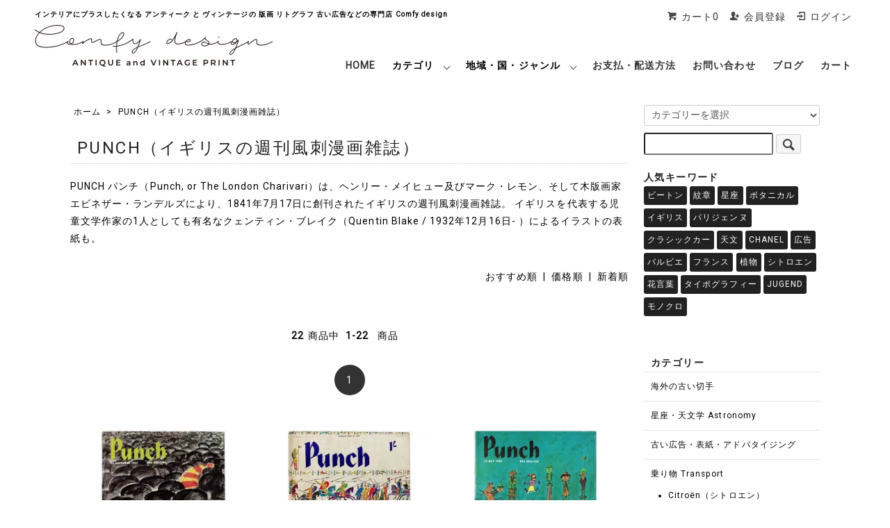

--- FILE ---
content_type: text/html; charset=EUC-JP
request_url: https://www.mycomfy-shop.com/?mode=cate&cbid=2591465&csid=0&sort=n
body_size: 15369
content:
<!DOCTYPE html PUBLIC "-//W3C//DTD XHTML 1.0 Transitional//EN" "http://www.w3.org/TR/xhtml1/DTD/xhtml1-transitional.dtd">
<html xmlns:og="http://ogp.me/ns#" xmlns:fb="http://www.facebook.com/2008/fbml" xmlns:mixi="http://mixi-platform.com/ns#" xmlns="http://www.w3.org/1999/xhtml" xml:lang="ja" lang="ja" dir="ltr">
<head>
<meta http-equiv="content-type" content="text/html; charset=euc-jp" />
<meta http-equiv="X-UA-Compatible" content="IE=edge,chrome=1" />
<title>PUNCH（イギリスの週刊風刺漫画雑誌） - アンティークプリント  ヴィンテージプリント、古い紙もの・古い洋書の専門店 コンフィーデザイン</title>
<meta name="Keywords" content="PUNCH（イギリスの週刊風刺漫画雑誌）,アンティーク,ヴィンテージ,ヴィンテージポスター,古い紙,マッチラベル,アンティークプリント,イギリスアンティーク,フランスアンティーク,東欧アンティーク" />
<meta name="Description" content="PUNCH パンチ（Punch, or The London Charivari）は、ヘンリー・メイヒュー及びマーク・レモン、そして木版画家エビネザー・ランデルズにより、1841年7月17日に創刊されたイギリスの週刊風刺漫画雑誌。" />
<meta name="Author" content="comfy-design" />
<meta name="Copyright" content="comfy-design" />
<meta http-equiv="content-style-type" content="text/css" />
<meta http-equiv="content-script-type" content="text/javascript" />
<link rel="stylesheet" href="https://www.mycomfy-shop.com/css/framework/colormekit.css" type="text/css" />
<link rel="stylesheet" href="https://www.mycomfy-shop.com/css/framework/colormekit-responsive.css" type="text/css" />
<link rel="stylesheet" href="https://img07.shop-pro.jp/PA01385/780/css/2/index.css?cmsp_timestamp=20251221155232" type="text/css" />
<link rel="stylesheet" href="https://img07.shop-pro.jp/PA01385/780/css/2/product_list.css?cmsp_timestamp=20251221155232" type="text/css" />

<link rel="alternate" type="application/rss+xml" title="rss" href="https://www.mycomfy-shop.com/?mode=rss" />
<link rel="alternate" media="handheld" type="text/html" href="https://www.mycomfy-shop.com/?mode=cate&cbid=2591465&csid=0&sort=n" />
<link rel="shortcut icon" href="https://img07.shop-pro.jp/PA01385/780/favicon.ico?cmsp_timestamp=20260105103138" />
<script type="text/javascript" src="//ajax.googleapis.com/ajax/libs/jquery/1.7.2/jquery.min.js" ></script>
<meta property="og:title" content="PUNCH（イギリスの週刊風刺漫画雑誌） - アンティークプリント  ヴィンテージプリント、古い紙もの・古い洋書の専門店 コンフィーデザイン" />
<meta property="og:description" content="PUNCH パンチ（Punch, or The London Charivari）は、ヘンリー・メイヒュー及びマーク・レモン、そして木版画家エビネザー・ランデルズにより、1841年7月17日に創刊されたイギリスの週刊風刺漫画雑誌。" />
<meta property="og:url" content="https://www.mycomfy-shop.com?mode=cate&cbid=2591465&csid=0&sort=n" />
<meta property="og:site_name" content="インテリアにプラスしたくなる アンティーク と ヴィンテージの 版画 リトグラフ 古い広告などの専門店 Comfy design" />
<meta property="og:image" content=""/>
<!-- Global site tag (gtag.js) - Google Analytics -->
<script async src="https://www.googletagmanager.com/gtag/js?id=UA-233688-33"></script>
<script>
  window.dataLayer = window.dataLayer || [];
  function gtag(){dataLayer.push(arguments);}
  gtag('js', new Date());

  gtag('config', 'UA-233688-33');
</script>
<!-- Global site tag (gtag.js) - Google Analytics -->
<script async src="https://www.googletagmanager.com/gtag/js?id=G-JGC0PCTBD5"></script>
<script>
  window.dataLayer = window.dataLayer || [];
  function gtag(){dataLayer.push(arguments);}
  gtag('js', new Date());

  gtag('config', 'G-JGC0PCTBD5');
</script>
<meta name="viewport" content="width=device-width, initial-scale=1, minimum-scale=1, maximum-scale=1, user-scalable=no">
<meta name="thumbnail" content="https://img07.shop-pro.jp/PA01385/780/etc/285836011_1373854709782602_5443844105149331184_n.jpg?cmsp_timestamp=20220622163051">
<script>
  var Colorme = {"page":"product_list","shop":{"account_id":"PA01385780","title":"\u30a4\u30f3\u30c6\u30ea\u30a2\u306b\u30d7\u30e9\u30b9\u3057\u305f\u304f\u306a\u308b \u30a2\u30f3\u30c6\u30a3\u30fc\u30af \u3068 \u30f4\u30a3\u30f3\u30c6\u30fc\u30b8\u306e \u7248\u753b \u30ea\u30c8\u30b0\u30e9\u30d5 \u53e4\u3044\u5e83\u544a\u306a\u3069\u306e\u5c02\u9580\u5e97 Comfy design"},"basket":{"total_price":0,"items":[]},"customer":{"id":null}};

  (function() {
    function insertScriptTags() {
      var scriptTagDetails = [];
      var entry = document.getElementsByTagName('script')[0];

      scriptTagDetails.forEach(function(tagDetail) {
        var script = document.createElement('script');

        script.type = 'text/javascript';
        script.src = tagDetail.src;
        script.async = true;

        if( tagDetail.integrity ) {
          script.integrity = tagDetail.integrity;
          script.setAttribute('crossorigin', 'anonymous');
        }

        entry.parentNode.insertBefore(script, entry);
      })
    }

    window.addEventListener('load', insertScriptTags, false);
  })();
</script>

<script async src="https://www.googletagmanager.com/gtag/js?id=G-JGC0PCTBD5"></script>
<script>
  window.dataLayer = window.dataLayer || [];
  function gtag(){dataLayer.push(arguments);}
  gtag('js', new Date());
  
      gtag('config', 'G-JGC0PCTBD5', (function() {
      var config = {};
      if (Colorme && Colorme.customer && Colorme.customer.id != null) {
        config.user_id = Colorme.customer.id;
      }
      return config;
    })());
  
  </script><script async src="https://zen.one/analytics.js"></script>
</head>
<body>
<meta name="colorme-acc-payload" content="?st=1&pt=10028&ut=2591465,0&at=PA01385780&v=20260114194029&re=&cn=2735164724ebc75e78cdda6b9a43620e" width="1" height="1" alt="" /><script>!function(){"use strict";Array.prototype.slice.call(document.getElementsByTagName("script")).filter((function(t){return t.src&&t.src.match(new RegExp("dist/acc-track.js$"))})).forEach((function(t){return document.body.removeChild(t)})),function t(c){var r=arguments.length>1&&void 0!==arguments[1]?arguments[1]:0;if(!(r>=c.length)){var e=document.createElement("script");e.onerror=function(){return t(c,r+1)},e.src="https://"+c[r]+"/dist/acc-track.js?rev=3",document.body.appendChild(e)}}(["acclog001.shop-pro.jp","acclog002.shop-pro.jp"])}();</script><meta name="google-site-verification" content="5inw7BSLFybl1KkbrK_wLMtp5etBTy3uyb4-Jng4_I8" />
<meta name="p:domain_verify" content="ca5090144d209be06396ca89f29e9649"/>
<script src="https://img.shop-pro.jp/tmpl_js/73/jquery.tile.js"></script>
<script src="https://img.shop-pro.jp/tmpl_js/73/jquery.skOuterClick.js"></script>
<script>
  (function(d) {
    var config = {
      kitId: 'iks1dxs',
      scriptTimeout: 3000,
      async: true
    },
    h=d.documentElement,t=setTimeout(function(){h.className=h.className.replace(/\bwf-loading\b/g,"")+" wf-inactive";},config.scriptTimeout),tk=d.createElement("script"),f=false,s=d.getElementsByTagName("script")[0],a;h.className+=" wf-loading";tk.src='https://use.typekit.net/'+config.kitId+'.js';tk.async=true;tk.onload=tk.onreadystatechange=function(){a=this.readyState;if(f||a&&a!="complete"&&a!="loaded")return;f=true;clearTimeout(t);try{Typekit.load(config)}catch(e){}};s.parentNode.insertBefore(tk,s)
  })(document);
</script>
<div id="wrapper" class="container mar_auto">
 <div id="headerwrapper" class="clearfix">
  <div id="header" class="mar_b_30">

    
        
		
		<div class="h_inner">
    
    <ul class="inline pull-right col-sm-12 hidden-phone txt_r">
			
			<!--<li><a href="{$instagram_url}" target="_blank"></a></li>
			<li><a href="{$facebook_url}" target="_blank"></a></li>-->
			<li><a href="https://www.mycomfy-shop.com/cart/proxy/basket?shop_id=PA01385780&shop_domain=mycomfy-shop.com" class="txt_c_333"><i class="icon-b icon-cart va-10 mar_r_5"></i>カート0</a></li>
                                    <li>
              <a href="https://www.mycomfy-shop.com/customer/signup/new" class="txt_c_333"><i class="icon-b icon-adduser va-10 mar_r_5"></i>会員登録</a>
            </li>
                    <li>
            <a href="https://www.mycomfy-shop.com/?mode=login&shop_back_url=https%3A%2F%2Fwww.mycomfy-shop.com%2F" class="txt_c_333"><i class="icon-b icon-login va-10 mar_r_5"></i>ログイン</a>
          </li>
                  </ul>
    			
		       <h1 class="txt_10">インテリアにプラスしたくなる アンティーク と ヴィンテージの 版画 リトグラフ 古い広告などの専門店 Comfy design</h1>
    		<div class="txt_24 logoimg clearfix"><a href="./"><img src="https://img07.shop-pro.jp/PA01385/780/PA01385780.png?cmsp_timestamp=20260105103138" alt="インテリアにプラスしたくなる アンティーク と ヴィンテージの 版画 リトグラフ 古い広告などの専門店 Comfy design" /></a></div>

    <ul id="pNavi" class="inline menu">
      <li class="mar_l_10"><a href="./" class="txt_c_333">HOME</a></li>
      
			<li class="mar_l_10 menu__mega"><a href="#" class="init-bottom">カテゴリ</a>
                          <ul class="menu__second-level">
                      <li>
                <a href="https://www.mycomfy-shop.com/?mode=cate&cbid=2830558&csid=0&sort=n">
                                    海外の古い切手
                </a>
              </li>
                                    <li>
                <a href="https://www.mycomfy-shop.com/?mode=cate&cbid=2276415&csid=0&sort=n">
                                    星座・天文学  Astronomy
                </a>
              </li>
                                    <li>
                <a href="https://www.mycomfy-shop.com/?mode=cate&cbid=2325433&csid=0&sort=n">
                                    古い広告・表紙・アドバタイジング
                </a>
              </li>
                                    <li>
                <a href="https://www.mycomfy-shop.com/?mode=cate&cbid=2276418&csid=0&sort=n">
                                    乗り物 Transport
                </a>
              </li>
                                    <li>
                <a href="https://www.mycomfy-shop.com/?mode=cate&cbid=2276420&csid=0&sort=n">
                                    Classic Pooh クラシックプー（プーさん）
                </a>
              </li>
                                    <li>
                <a href="https://www.mycomfy-shop.com/?mode=cate&cbid=2832527&csid=0&sort=n">
                                    絵本・絵本挿絵
                </a>
              </li>
                                    <li>
                <a href="https://www.mycomfy-shop.com/?mode=cate&cbid=2591465&csid=0&sort=n">
                                    PUNCH（イギリスの週刊風刺漫画雑誌）
                </a>
              </li>
                                    <li>
                <a href="https://www.mycomfy-shop.com/?mode=cate&cbid=2276006&csid=0&sort=n">
                                    ボタニカルアート（植物画）Botanical / 花
                </a>
              </li>
                                    <li>
                <a href="https://www.mycomfy-shop.com/?mode=cate&cbid=2276417&csid=0&sort=n">
                                    建築・機械・工芸・鉱物・デザイン  Industrial
                </a>
              </li>
                                    <li>
                <a href="https://www.mycomfy-shop.com/?mode=cate&cbid=2276416&csid=0&sort=n">
                                    鳥の卵 Bird Egg
                </a>
              </li>
                                    <li>
                <a href="https://www.mycomfy-shop.com/?mode=cate&cbid=2940214&csid=0&sort=n">
                                    シガレットカード（タバコカード）
                </a>
              </li>
                                    <li>
                <a href="https://www.mycomfy-shop.com/?mode=cate&cbid=2571228&csid=0&sort=n">
                                    LA VIE PARISIENNE（パリジェンヌ）
                </a>
              </li>
                                    <li>
                <a href="https://www.mycomfy-shop.com/?mode=cate&cbid=2287837&csid=0&sort=n">
                                    動物・昆虫・生き物　Animal/Insect
                </a>
              </li>
                                    <li>
                <a href="https://www.mycomfy-shop.com/?mode=cate&cbid=2448581&csid=0&sort=n">
                                    アンティークマップ・地図 map
                </a>
              </li>
                                    <li>
                <a href="https://www.mycomfy-shop.com/?mode=cate&cbid=2770217&csid=0&sort=n">
                                    JUGEND（ドイツのイラスト文芸雑誌ユーゲント）
                </a>
              </li>
                                    <li>
                <a href="https://www.mycomfy-shop.com/?mode=cate&cbid=2316399&csid=0&sort=n">
                                    アンティークブック・古い洋書
                </a>
              </li>
                                    <li>
                <a href="https://www.mycomfy-shop.com/?mode=cate&cbid=2450468&csid=0&sort=n">
                                    ファッション
                </a>
              </li>
                                    <li>
                <a href="https://www.mycomfy-shop.com/?mode=cate&cbid=2300958&csid=0&sort=n">
                                    ラベル・古い書類・古い楽譜・その他
                </a>
              </li>
                                    <li>
                <a href="https://www.mycomfy-shop.com/?mode=cate&cbid=2584792&csid=0&sort=n">
                                    解剖学 Anatomy
                </a>
              </li>
                                    <li>
                <a href="https://www.mycomfy-shop.com/?mode=cate&cbid=2565360&csid=0&sort=n">
                                    アンティーク額縁
                </a>
              </li>
                    </ul>
                    
			</li>
<li class="mar_l_10 menu__mega"><a href="#" class="init-bottom">地域・国・ジャンル</a>
                          <ul class="menu__second-level">
                    <li>
              <a href="https://www.mycomfy-shop.com/?mode=grp&gid=2474638&sort=n">
                                スウェーデンの雑誌表紙（カバーアート） Bonniers
              </a>
            </li>
                                  <li>
              <a href="https://www.mycomfy-shop.com/?mode=grp&gid=1988756&sort=n">
                                アンティークプリント
              </a>
            </li>
                                  <li>
              <a href="https://www.mycomfy-shop.com/?mode=grp&gid=1592649&sort=n">
                                イギリスの紙もの
              </a>
            </li>
                                  <li>
              <a href="https://www.mycomfy-shop.com/?mode=grp&gid=1592650&sort=n">
                                フランスの紙もの
              </a>
            </li>
                                  <li>
              <a href="https://www.mycomfy-shop.com/?mode=grp&gid=1778947&sort=n">
                                北欧の紙もの
              </a>
            </li>
                                  <li>
              <a href="https://www.mycomfy-shop.com/?mode=grp&gid=2091560&sort=n">
                                アメリカの紙もの
              </a>
            </li>
                                  <li>
              <a href="https://www.mycomfy-shop.com/?mode=grp&gid=2682823&sort=n">
                                タイポグラフィー/アルファベット
              </a>
            </li>
                                  <li>
              <a href="https://www.mycomfy-shop.com/?mode=grp&gid=1950172&sort=n">
                                キノコ・きのこ
              </a>
            </li>
                                  <li>
              <a href="https://www.mycomfy-shop.com/?mode=grp&gid=2461056&sort=n">
                                フルーツ・FRUIT
              </a>
            </li>
                                  <li>
              <a href="https://www.mycomfy-shop.com/?mode=grp&gid=2057217&sort=n">
                                ジョルジュ・バルビエ（George Barbier）
              </a>
            </li>
                                  <li>
              <a href="https://www.mycomfy-shop.com/?mode=grp&gid=2734347&sort=n">
                                ウンベルト・ブルネレスキ（Umberto Brunelleschi）
              </a>
            </li>
                                  <li>
              <a href="https://www.mycomfy-shop.com/?mode=grp&gid=2520553&sort=n">
                                ゲルダ・ヴィーグナー（Gerda Wegener）
              </a>
            </li>
                                  <li>
              <a href="https://www.mycomfy-shop.com/?mode=grp&gid=2735377&sort=n">
                                シャルル・マルタン（Charles Martin）
              </a>
            </li>
                                  <li>
              <a href="https://www.mycomfy-shop.com/?mode=grp&gid=2340334&sort=n">
                                ジョルジュ・レオネック（Georges L&#233;onnec）
              </a>
            </li>
                                  <li>
              <a href="https://www.mycomfy-shop.com/?mode=grp&gid=2340337&sort=n">
                                シェリ・エルアール（Ch&#233;ri H&#233;rouard）
              </a>
            </li>
                                  <li>
              <a href="https://www.mycomfy-shop.com/?mode=grp&gid=2491275&sort=n">
                                ファビアン・ファビアーノ（Fabien Fabiano）
              </a>
            </li>
                                  <li>
              <a href="https://www.mycomfy-shop.com/?mode=grp&gid=2490818&sort=n">
                                ルネ・ヴィンセント（Ren&#233; Vincent）
              </a>
            </li>
                                  <li>
              <a href="https://www.mycomfy-shop.com/?mode=grp&gid=2046392&sort=n">
                                モノクロプリント
              </a>
            </li>
                                  <li>
              <a href="https://www.mycomfy-shop.com/?mode=grp&gid=1593213&sort=n">
                                東欧の紙もの
              </a>
            </li>
                                  <li>
              <a href="https://www.mycomfy-shop.com/?mode=grp&gid=2698287&sort=n">
                                ヴィンテージ広告
              </a>
            </li>
                    </ul>
                    
			</li>			
<!--<li class="mar_l_10">　<a href="https://www.instagram.com/makicomfy/" class="txt_c_333" target="_blank">INSTAGRAM</a></li>
<li class="mar_l_10">　<a href="https://www.facebook.com/comfy.d/" class="txt_c_333" target="_blank">FACEBOOK</a></li> -->
      <li class="mar_l_10">　<a href="https://www.mycomfy-shop.com/?mode=sk" class="txt_c_333">お支払・配送方法</a></li>
			<li class="mar_l_10">　<a href="https://comfy-design.shop-pro.jp/customer/inquiries/new" class="txt_c_333">お問い合わせ</a></li>
			<li class="mar_l_10">　<a href="https://www.mycomfy-shop.com/apps/note/" target="_blank" class="txt_c_333">ブログ</a></li>
      <li class="mar_l_10">　<a href="https://www.mycomfy-shop.com/cart/proxy/basket?shop_id=PA01385780&shop_domain=mycomfy-shop.com" class="txt_c_333">カート</a></li>
    </ul>
</div>
		
  <div id="smt_navi">
    <ul id="menu" class="clearfix">
      <li><a href="./" class="txt_c_333">HOME</a></li>
			
			                               <li><a href="https://www.mycomfy-shop.com/?mode=cate&cbid=2830558&csid=0&sort=n">海外の古い切手</a></li>
                               <li><a href="https://www.mycomfy-shop.com/?mode=cate&cbid=2276415&csid=0&sort=n">星座・天文学  Astronomy</a></li>
                               <li><a href="https://www.mycomfy-shop.com/?mode=cate&cbid=2325433&csid=0&sort=n">古い広告・表紙・アドバタイジング</a></li>
                               <li><a href="https://www.mycomfy-shop.com/?mode=cate&cbid=2276418&csid=0&sort=n">乗り物 Transport</a></li>
                               <li><a href="https://www.mycomfy-shop.com/?mode=cate&cbid=2276420&csid=0&sort=n">Classic Pooh クラシックプー（プーさん）</a></li>
                               <li><a href="https://www.mycomfy-shop.com/?mode=cate&cbid=2832527&csid=0&sort=n">絵本・絵本挿絵</a></li>
                               <li><a href="https://www.mycomfy-shop.com/?mode=cate&cbid=2591465&csid=0&sort=n">PUNCH（イギリスの週刊風刺漫画雑誌）</a></li>
                               <li><a href="https://www.mycomfy-shop.com/?mode=cate&cbid=2276006&csid=0&sort=n">ボタニカルアート（植物画）Botanical / 花</a></li>
                               <li><a href="https://www.mycomfy-shop.com/?mode=cate&cbid=2276417&csid=0&sort=n">建築・機械・工芸・鉱物・デザイン  Industrial</a></li>
                               <li><a href="https://www.mycomfy-shop.com/?mode=cate&cbid=2276416&csid=0&sort=n">鳥の卵 Bird Egg</a></li>
                               <li><a href="https://www.mycomfy-shop.com/?mode=cate&cbid=2940214&csid=0&sort=n">シガレットカード（タバコカード）</a></li>
                               <li><a href="https://www.mycomfy-shop.com/?mode=cate&cbid=2571228&csid=0&sort=n">LA VIE PARISIENNE（パリジェンヌ）</a></li>
                               <li><a href="https://www.mycomfy-shop.com/?mode=cate&cbid=2287837&csid=0&sort=n">動物・昆虫・生き物　Animal/Insect</a></li>
                               <li><a href="https://www.mycomfy-shop.com/?mode=cate&cbid=2448581&csid=0&sort=n">アンティークマップ・地図 map</a></li>
                               <li><a href="https://www.mycomfy-shop.com/?mode=cate&cbid=2770217&csid=0&sort=n">JUGEND（ドイツのイラスト文芸雑誌ユーゲント）</a></li>
                               <li><a href="https://www.mycomfy-shop.com/?mode=cate&cbid=2316399&csid=0&sort=n">アンティークブック・古い洋書</a></li>
                               <li><a href="https://www.mycomfy-shop.com/?mode=cate&cbid=2450468&csid=0&sort=n">ファッション</a></li>
                               <li><a href="https://www.mycomfy-shop.com/?mode=cate&cbid=2300958&csid=0&sort=n">ラベル・古い書類・古い楽譜・その他</a></li>
                               <li><a href="https://www.mycomfy-shop.com/?mode=cate&cbid=2584792&csid=0&sort=n">解剖学 Anatomy</a></li>
                               <li><a href="https://www.mycomfy-shop.com/?mode=cate&cbid=2565360&csid=0&sort=n">アンティーク額縁</a></li>
                      			 <li><a href="https://www.mycomfy-shop.com/apps/note/" class="txt_c_333" target="_blank">ブログ</a></li>
      <li><a href="https://www.instagram.com/comfy._.design/" class="txt_c_333" target="_blank">INSTAGRAM</a></li>
      <li><a href="https://www.facebook.com/comfy.d/" class="txt_c_333" target="_blank">FACEBOOK</a></li>
      <li><a href="https://www.mycomfy-shop.com/?mode=sk" class="txt_c_333">お支払・配送方法</a></li>
      <li><a href="https://comfy-design.shop-pro.jp/customer/inquiries/new" class="txt_c_333">お問い合わせ</a></li>
      <li><a href="https://www.mycomfy-shop.com/cart/proxy/basket?shop_id=PA01385780&shop_domain=mycomfy-shop.com" class="txt_c_333">カート</a></li>
		</ul>
		</div>
				
    </div>
 
	 
	<div id="slideArea">
	</div>
 
	 
    </div>


		<div class="row pad_t_10 sub">
  
<!--<div id="cate2591465" class="catImg">
<img class="cat_star" src="https://img21.shop-pro.jp/PA01385/780/etc/cat_star.jpg?cmsp_timestamp=20170401200435" alt="星座・天文学アンティークプリント">
<img class="cat_nursery" id="cate2591465" src="https://img21.shop-pro.jp/PA01385/780/etc/cat_nursery.jpg?cmsp_timestamp=20170403001423" alt="ナーサリーライム">
<img class="cat_match" id="cate2591465" src="https://img21.shop-pro.jp/PA01385/780/etc/cat_match.jpg?cmsp_timestamp=20170415214552" alt="マッチラベル">
</div>-->
			<div id="contents" class="col col-lg-9 col-sm-12 mar_b_50">
      <div>
  
  <ul class="topicpath-nav inline txt_12">
    <li><a href="./">ホーム</a></li>
                  <li>&nbsp;&gt;&nbsp;<a href="?mode=cate&cbid=2591465&csid=0&sort=n">PUNCH（イギリスの週刊風刺漫画雑誌）</a></li>
                  </ul>
  

  <h2 class="pad_l_10 mar_b_20 txt_28 txt_fwn bor_b_1">
          PUNCH（イギリスの週刊風刺漫画雑誌）
      </h2>

  
      <div class="cg_freespace_01">PUNCH パンチ（Punch, or The London Charivari）は、ヘンリー・メイヒュー及びマーク・レモン、そして木版画家エビネザー・ランデルズにより、1841年7月17日に創刊されたイギリスの週刊風刺漫画雑誌。
イギリスを代表する児童文学作家の1人としても有名なクェンティン・ブレイク（Quentin Blake / 1932年12月16日- ）によるイラストの表紙も。</div>
    

  
    

  
    

  
  <!---->
  

  
    

      
    <p class="txt_r mar_t_30 mar_b_30">
              <a href="?mode=cate&cbid=2591465&csid=0">おすすめ順</a>      &nbsp;|&nbsp;
              <a href="?mode=cate&cbid=2591465&csid=0&sort=p">価格順</a>      &nbsp;|&nbsp;
      新着順
          </p>
    
	    
	


																																													

<div class="pager mar_t_50">
 <p>
<b>22</b><span>商品中</span>&nbsp;<b>1-22</b><span>商品</span>
</p>
									<span class="current">1</span>
				</div>
	    
    <!-- ページャー
    <div class="txt_c mar_t_50">
      <ul class="inline">
        <li>
                      <span class="btn disabled">&laquo; Prev</span>
                  </li>
        <li>
                      <span class="btn disabled">Next &raquo;</span>
                  </li>
      </ul>
      <p>
        <b>22</b><span>商品中</span>&nbsp;<b>1-22</b><span>商品</span>
      </p>
    </div>
    // ページャー -->	
    
	     <!-- <p>
        <b>22</b><span>商品中</span>&nbsp;<b>1-22</b><span>商品</span>
      </p>  -->
    <ul class="row unstyled">
              <li class="col col-xs-6 col-lg-4 productlist-unit pad_20 mar_b_30 txt_c">
          <a href="?pid=187845225">
                          <img src="https://img07.shop-pro.jp/PA01385/780/product/187845225_th.jpg?cmsp_timestamp=20250802115354" alt="イギリスの週刊風刺漫画雑誌PUNCH(パンチ)1962年11月14日号 1012" class="show mar_auto mar_b_10" />
                      </a>
          <a href="?pid=187845225">イギリスの週刊風刺漫画雑誌PUNCH(パンチ)1962年11月14日号 1012</a>
          <!----><br>
                      <span class="price">6,600円(税込)</span>
                              </li>
              <li class="col col-xs-6 col-lg-4 productlist-unit pad_20 mar_b_30 txt_c">
          <a href="?pid=187845208">
                          <img src="https://img07.shop-pro.jp/PA01385/780/product/187845208_th.jpg?cmsp_timestamp=20250802114926" alt="イギリスの週刊風刺漫画雑誌PUNCH(パンチ)1962年5月23日号 1010" class="show mar_auto mar_b_10" />
                      </a>
          <a href="?pid=187845208">イギリスの週刊風刺漫画雑誌PUNCH(パンチ)1962年5月23日号 1010</a>
          <!----><br>
                      <span class="price">5,500円(税込)</span>
                              </li>
              <li class="col col-xs-6 col-lg-4 productlist-unit pad_20 mar_b_30 txt_c">
          <a href="?pid=187845162">
                          <img src="https://img07.shop-pro.jp/PA01385/780/product/187845162_th.jpg?cmsp_timestamp=20250802114241" alt="イギリスの週刊風刺漫画雑誌PUNCH(パンチ)1962年5月30日号 1009" class="show mar_auto mar_b_10" />
                      </a>
          <a href="?pid=187845162">イギリスの週刊風刺漫画雑誌PUNCH(パンチ)1962年5月30日号 1009</a>
          <!----><br>
                      <span class="price">6,600円(税込)</span>
                              </li>
              <li class="col col-xs-6 col-lg-4 productlist-unit pad_20 mar_b_30 txt_c">
          <a href="?pid=187845145">
                          <img src="https://img07.shop-pro.jp/PA01385/780/product/187845145_th.jpg?cmsp_timestamp=20250802114001" alt="イギリスの週刊風刺漫画雑誌PUNCH(パンチ)1960年7月27日号 1008" class="show mar_auto mar_b_10" />
                      </a>
          <a href="?pid=187845145">イギリスの週刊風刺漫画雑誌PUNCH(パンチ)1960年7月27日号 1008</a>
          <!----><br>
                      <span class="price">6,600円(税込)</span>
                              </li>
              <li class="col col-xs-6 col-lg-4 productlist-unit pad_20 mar_b_30 txt_c">
          <a href="?pid=187845134">
                          <img src="https://img07.shop-pro.jp/PA01385/780/product/187845134_th.jpg?cmsp_timestamp=20250802113729" alt="イギリスの週刊風刺漫画雑誌PUNCH(パンチ)1962年11月21日号 1007" class="show mar_auto mar_b_10" />
                      </a>
          <a href="?pid=187845134">イギリスの週刊風刺漫画雑誌PUNCH(パンチ)1962年11月21日号 1007</a>
          <!----><br>
                      <span class="price">6,600円(税込)</span>
                              </li>
              <li class="col col-xs-6 col-lg-4 productlist-unit pad_20 mar_b_30 txt_c">
          <a href="?pid=187845123">
                          <img src="https://img07.shop-pro.jp/PA01385/780/product/187845123_th.jpg?cmsp_timestamp=20250802113535" alt="イギリスの週刊風刺漫画雑誌PUNCH(パンチ)1962年11月28日号 1006" class="show mar_auto mar_b_10" />
                      </a>
          <a href="?pid=187845123">イギリスの週刊風刺漫画雑誌PUNCH(パンチ)1962年11月28日号 1006</a>
          <!----><br>
                      <span class="price">6,600円(税込)</span>
                              </li>
              <li class="col col-xs-6 col-lg-4 productlist-unit pad_20 mar_b_30 txt_c">
          <a href="?pid=187839250">
                          <img src="https://img07.shop-pro.jp/PA01385/780/product/187839250_th.jpg?cmsp_timestamp=20250801171504" alt="イギリスの週刊風刺漫画雑誌PUNCH(パンチ)1962年5月16日号 1004" class="show mar_auto mar_b_10" />
                      </a>
          <a href="?pid=187839250">イギリスの週刊風刺漫画雑誌PUNCH(パンチ)1962年5月16日号 1004</a>
          <!----><br>
                      <span class="price">6,600円(税込)</span>
                              </li>
              <li class="col col-xs-6 col-lg-4 productlist-unit pad_20 mar_b_30 txt_c">
          <a href="?pid=187839125">
                          <img src="https://img07.shop-pro.jp/PA01385/780/product/187839125_th.jpg?cmsp_timestamp=20250801170809" alt="イギリスの週刊風刺漫画雑誌PUNCH(パンチ)1960年7月20日号 1002" class="show mar_auto mar_b_10" />
                      </a>
          <a href="?pid=187839125">イギリスの週刊風刺漫画雑誌PUNCH(パンチ)1960年7月20日号 1002</a>
          <!----><br>
                      <span class="price">6,600円(税込)</span>
                              </li>
              <li class="col col-xs-6 col-lg-4 productlist-unit pad_20 mar_b_30 txt_c">
          <a href="?pid=187838877">
                          <img src="https://img07.shop-pro.jp/PA01385/780/product/187838877_th.jpg?cmsp_timestamp=20250801165920" alt="イギリスの週刊風刺漫画雑誌PUNCH(パンチ)1962年5月2日号 1001" class="show mar_auto mar_b_10" />
                      </a>
          <a href="?pid=187838877">イギリスの週刊風刺漫画雑誌PUNCH(パンチ)1962年5月2日号 1001</a>
          <!----><br>
                      <span class="price">6,600円(税込)</span>
                              </li>
              <li class="col col-xs-6 col-lg-4 productlist-unit pad_20 mar_b_30 txt_c">
          <a href="?pid=168150750">
                          <img src="https://img07.shop-pro.jp/PA01385/780/product/168150750_th.jpg?cmsp_timestamp=20220511172829" alt="イギリスの週刊風刺漫画雑誌PUNCH(パンチ)1954年8月18日号 0298" class="show mar_auto mar_b_10" />
                      </a>
          <a href="?pid=168150750">イギリスの週刊風刺漫画雑誌PUNCH(パンチ)1954年8月18日号 0298</a>
          <!----><br>
                      <span class="price">3,300円(税込)</span>
                              </li>
              <li class="col col-xs-6 col-lg-4 productlist-unit pad_20 mar_b_30 txt_c">
          <a href="?pid=168150683">
                          <img src="https://img07.shop-pro.jp/PA01385/780/product/168150683_th.jpg?cmsp_timestamp=20220511172605" alt="イギリスの週刊風刺漫画雑誌PUNCH(パンチ)1954年11月3日号 0296" class="show mar_auto mar_b_10" />
                      </a>
          <a href="?pid=168150683">イギリスの週刊風刺漫画雑誌PUNCH(パンチ)1954年11月3日号 0296</a>
          <!----><br>
                      <span class="price">2,700円(税込)</span>
                              </li>
              <li class="col col-xs-6 col-lg-4 productlist-unit pad_20 mar_b_30 txt_c">
          <a href="?pid=168143216">
                          <img src="https://img07.shop-pro.jp/PA01385/780/product/168143216_th.jpg?cmsp_timestamp=20220511125828" alt="イギリスの週刊風刺漫画雑誌PUNCH(パンチ)1954年7月21日号 0293" class="show mar_auto mar_b_10" />
                      </a>
          <a href="?pid=168143216">イギリスの週刊風刺漫画雑誌PUNCH(パンチ)1954年7月21日号 0293</a>
          <!----><br>
                      <span class="price">3,300円(税込)</span>
                              </li>
              <li class="col col-xs-6 col-lg-4 productlist-unit pad_20 mar_b_30 txt_c">
          <a href="?pid=168143155">
                          <img src="https://img07.shop-pro.jp/PA01385/780/product/168143155_th.jpg?cmsp_timestamp=20220511125354" alt="イギリスの週刊風刺漫画雑誌PUNCH(パンチ)1954年9月22日号 0290" class="show mar_auto mar_b_10" />
                      </a>
          <a href="?pid=168143155">イギリスの週刊風刺漫画雑誌PUNCH(パンチ)1954年9月22日号 0290</a>
          <!----><br>
                      <span class="price">3,300円(税込)</span>
                              </li>
              <li class="col col-xs-6 col-lg-4 productlist-unit pad_20 mar_b_30 txt_c">
          <a href="?pid=165789616">
                          <img src="https://img07.shop-pro.jp/PA01385/780/product/165789616_th.jpg?cmsp_timestamp=20211221165924" alt="イギリスの週刊風刺漫画雑誌PUNCH(パンチ)1954年8月4日号 0253" class="show mar_auto mar_b_10" />
                      </a>
          <a href="?pid=165789616">イギリスの週刊風刺漫画雑誌PUNCH(パンチ)1954年8月4日号 0253</a>
          <!----><br>
                      <span class="price">3,300円(税込)</span>
                              </li>
              <li class="col col-xs-6 col-lg-4 productlist-unit pad_20 mar_b_30 txt_c">
          <a href="?pid=165789587">
                          <img src="https://img07.shop-pro.jp/PA01385/780/product/165789587_th.jpg?cmsp_timestamp=20211221165800" alt="イギリスの週刊風刺漫画雑誌PUNCH(パンチ)1954年3月10日号 0252" class="show mar_auto mar_b_10" />
                      </a>
          <a href="?pid=165789587">イギリスの週刊風刺漫画雑誌PUNCH(パンチ)1954年3月10日号 0252</a>
          <!----><br>
                      <span class="price">3,300円(税込)</span>
                              </li>
              <li class="col col-xs-6 col-lg-4 productlist-unit pad_20 mar_b_30 txt_c">
          <a href="?pid=163012546">
                          <img src="https://img07.shop-pro.jp/PA01385/780/product/163012546_th.jpg?cmsp_timestamp=20210830124639" alt="イギリスの風刺雑誌PUNCH(パンチ)1969年7月23日号 0249" class="show mar_auto mar_b_10" />
                      </a>
          <a href="?pid=163012546">イギリスの風刺雑誌PUNCH(パンチ)1969年7月23日号 0249</a>
          <!----><br>
                      <span class="price">4,800円(税込)</span>
                              </li>
              <li class="col col-xs-6 col-lg-4 productlist-unit pad_20 mar_b_30 txt_c">
          <a href="?pid=156680272">
                          <img src="https://img07.shop-pro.jp/PA01385/780/product/156680272_th.jpg?cmsp_timestamp=20210109152826" alt="イギリスの週刊風刺漫画雑誌PUNCH(パンチ)1955年2月9日号 0207" class="show mar_auto mar_b_10" />
                      </a>
          <a href="?pid=156680272">イギリスの週刊風刺漫画雑誌PUNCH(パンチ)1955年2月9日号 0207</a>
          <!----><br>
                      <span class="price">3,300円(税込)</span>
                              </li>
              <li class="col col-xs-6 col-lg-4 productlist-unit pad_20 mar_b_30 txt_c">
          <a href="?pid=187845220">
                          <img src="https://img07.shop-pro.jp/PA01385/780/product/187845220_th.jpg?cmsp_timestamp=20250802115217" alt="イギリスの週刊風刺漫画雑誌PUNCH(パンチ)1962年5月9日号 1011" class="show mar_auto mar_b_10" />
                      </a>
          <a href="?pid=187845220">イギリスの週刊風刺漫画雑誌PUNCH(パンチ)1962年5月9日号 1011</a>
          <!----><br>
                      <span class="sold">SOLD OUT</span>
                  </li>
              <li class="col col-xs-6 col-lg-4 productlist-unit pad_20 mar_b_30 txt_c">
          <a href="?pid=187845113">
                          <img src="https://img07.shop-pro.jp/PA01385/780/product/187845113_th.jpg?cmsp_timestamp=20250802113250" alt="イギリスの週刊風刺漫画雑誌PUNCH(パンチ)1960年7月13日号 1005" class="show mar_auto mar_b_10" />
                      </a>
          <a href="?pid=187845113">イギリスの週刊風刺漫画雑誌PUNCH(パンチ)1960年7月13日号 1005</a>
          <!----><br>
                      <span class="sold">SOLD OUT</span>
                  </li>
              <li class="col col-xs-6 col-lg-4 productlist-unit pad_20 mar_b_30 txt_c">
          <a href="?pid=187839190">
                          <img src="https://img07.shop-pro.jp/PA01385/780/product/187839190_th.jpg?cmsp_timestamp=20250801171252" alt="イギリスの週刊風刺漫画雑誌PUNCH(パンチ)1962年11月7日号 1003" class="show mar_auto mar_b_10" />
                      </a>
          <a href="?pid=187839190">イギリスの週刊風刺漫画雑誌PUNCH(パンチ)1962年11月7日号 1003</a>
          <!----><br>
                      <span class="sold">SOLD OUT</span>
                  </li>
              <li class="col col-xs-6 col-lg-4 productlist-unit pad_20 mar_b_30 txt_c">
          <a href="?pid=163012699">
                          <img src="https://img07.shop-pro.jp/PA01385/780/product/163012699_th.jpg?cmsp_timestamp=20210830125511" alt="イギリスの風刺雑誌PUNCH(パンチ/クェンティン・ブレイク)1960年3月23日号 0251" class="show mar_auto mar_b_10" />
                      </a>
          <a href="?pid=163012699">イギリスの風刺雑誌PUNCH(パンチ/クェンティン・ブレイク)1960年3月23日号 0251</a>
          <!----><br>
                      <span class="sold">SOLD OUT</span>
                  </li>
              <li class="col col-xs-6 col-lg-4 productlist-unit pad_20 mar_b_30 txt_c">
          <a href="?pid=162984401">
                          <img src="https://img07.shop-pro.jp/PA01385/780/product/162984401_th.jpg?cmsp_timestamp=20210828140834" alt="イギリスの風刺雑誌PUNCH(パンチ)1960年4月20日号 0243" class="show mar_auto mar_b_10" />
                      </a>
          <a href="?pid=162984401">イギリスの風刺雑誌PUNCH(パンチ)1960年4月20日号 0243</a>
          <!----><br>
                      <span class="sold">SOLD OUT</span>
                  </li>
          </ul>
    
	
  
    	
	
	    
	


																																													

<div class="pager mar_t_50 mar_b_50">
									<span class="current">1</span>
				 <p>
<b>22</b><span>商品中</span>&nbsp;<b>1-22</b><span>商品</span>
</p>
</div>
 
  


  
    

  
    

</div>

<script>
  $(window).load(function () {
    $('.productlist-unit').tile();
  });
  $(window).resize(function () {
    $('.productlist-unit').tile();
  });
</script>
				
				
<!-- クリスマス
<div class="mar_b_50 christmas">
<h2 class="pad_l_10 mar_b_20 txt_28 txt_fwn bor_b_1">Happy Holidays（クリスマス特集）</h2>
<p><a href="https://www.mycomfy-shop.com/?mode=grp&gid=2795522&sort=n"><img class="mar_b_10" src="https://img07.shop-pro.jp/PA01385/780/etc/christmas2022-2.jpg?cmsp_timestamp=20221202113812" alt="秋から冬にかけて飾りたくなるアンティーク版画、プリントや古い広告などの特集です。クリスマスのプレゼントやギフトにもおすすめです。"><br>秋から冬にかけて飾りたくなるアンティーク版画、プリントや古い広告などの特集です。<br>クリスマスのプレゼントやギフトにもおすすめです。</a>
</p>
</div>
 -->
				
      

				
            

    </div>
    <div id="side" class="col col-lg-3 col-sm-12 mar_b_50">
      
            
			
      
      <form action="https://www.mycomfy-shop.com/" method="GET">
        <input type="hidden" name="mode" value="srh" /><input type="hidden" name="sort" value="n" />
        <select name="cid" class="mar_b_10">
          <option value="">カテゴリーを選択</option>
                      <option value="2830558,0">海外の古い切手</option>
                      <option value="2276415,0">星座・天文学  Astronomy</option>
                      <option value="2325433,0">古い広告・表紙・アドバタイジング</option>
                      <option value="2276418,0">乗り物 Transport</option>
                      <option value="2276420,0">Classic Pooh クラシックプー（プーさん）</option>
                      <option value="2832527,0">絵本・絵本挿絵</option>
                      <option value="2591465,0">PUNCH（イギリスの週刊風刺漫画雑誌）</option>
                      <option value="2276006,0">ボタニカルアート（植物画）Botanical / 花</option>
                      <option value="2276417,0">建築・機械・工芸・鉱物・デザイン  Industrial</option>
                      <option value="2276416,0">鳥の卵 Bird Egg</option>
                      <option value="2940214,0">シガレットカード（タバコカード）</option>
                      <option value="2571228,0">LA VIE PARISIENNE（パリジェンヌ）</option>
                      <option value="2287837,0">動物・昆虫・生き物　Animal/Insect</option>
                      <option value="2448581,0">アンティークマップ・地図 map</option>
                      <option value="2770217,0">JUGEND（ドイツのイラスト文芸雑誌ユーゲント）</option>
                      <option value="2316399,0">アンティークブック・古い洋書</option>
                      <option value="2450468,0">ファッション</option>
                      <option value="2300958,0">ラベル・古い書類・古い楽譜・その他</option>
                      <option value="2584792,0">解剖学 Anatomy</option>
                      <option value="2565360,0">アンティーク額縁</option>
                  </select>
        <input type="text" name="keyword" />
        <button class="btn btn-xs"><i class="icon-lg-b icon-search va-35"></i><span class="visible-phone mar_l_5 pad_r_5 txt_14">SEARCH</span></button>
      </form>
			<div class="pkeyword mar_b_50">
			<h3>人気キーワード</h3>
			<ul>
				<li><a href="https://www.mycomfy-shop.com/?mode=srh&sort=n&cid=&keyword=%A5%D3%A1%BC%A5%C8%A5%F3">ビートン</a></li>
				<li><a href="https://www.mycomfy-shop.com/?mode=srh&sort=n&cid=&keyword=%CC%E6%BE%CF">紋章</a></li>
				<li><a href="https://www.mycomfy-shop.com/?mode=srh&sort=n&cid=&keyword=%C0%B1%BA%C2">星座</a></li>				
				<li><a href="https://www.mycomfy-shop.com/?mode=srh&sort=n&cid=&keyword=%A5%DC%A5%BF%A5%CB%A5%AB%A5%EB">ボタニカル</a></li>
				<li><a href="https://www.mycomfy-shop.com/?mode=grp&gid=1592649&sort=n">イギリス</a></li>
				<li><a href="https://www.mycomfy-shop.com/?mode=srh&sort=n&cid=&keyword=parisienne">パリジェンヌ</a></li>
				<li><a href="https://www.mycomfy-shop.com/?mode=srh&sort=n&cid=&keyword=%A5%AF%A5%E9%A5%B7%A5%C3%A5%AF%A5%AB%A1%BC">クラシックカー</a></li>
				<li><a href="https://www.mycomfy-shop.com/?mode=srh&sort=n&cid=&keyword=%C5%B7%CA%B8">天文</a></li>
				<li><a href="https://www.mycomfy-shop.com/?mode=srh&sort=n&cid=&keyword=CHANEL">CHANEL</a></li>
				<li><a href="https://www.mycomfy-shop.com/?mode=srh&sort=n&cid=&keyword=%B9%AD%B9%F0">広告</a></li>
				<li><a href="https://www.mycomfy-shop.com/?mode=srh&sort=n&cid=&keyword=%A5%D0%A5%EB%A5%D3%A5%A8">バルビエ</a></li>
				<li><a href="https://www.mycomfy-shop.com/?mode=grp&gid=1592650&sort=n">フランス</a></li>
				<li><a href="https://www.mycomfy-shop.com/?mode=srh&sort=n&cid=&keyword=%BF%A2%CA%AA">植物</a></li>
				<li><a href="https://www.mycomfy-shop.com/?mode=cate&cbid=2276418&csid=1&sort=n">シトロエン</a></li>
				<li><a href="https://www.mycomfy-shop.com/?mode=srh&sort=n&cid=&keyword=%B2%D6%B8%C0%CD%D5">花言葉</a></li>
				<li><a href="https://www.mycomfy-shop.com/?mode=srh&sort=n&cid=&keyword=Illuminating">タイポグラフィー</a></li>
				<li><a href="https://www.mycomfy-shop.com/?mode=srh&sort=n&cid=&keyword=JUGEND">JUGEND</a></li>
				<li><a href="https://www.mycomfy-shop.com/?mode=grp&gid=2046392&sort=n">モノクロ</a></li>
			</ul>
			</div>

      			
			
      
      
		<!-- 	                  <div>
            <h3 class="pad_l_10 handwrite">カテゴリー</h3>
            <ul class="unstyled bor_b_1 mar_b_50">
                      <li class="pad_10 bor_t_1">
                <a href="https://www.mycomfy-shop.com/?mode=cate&cbid=2830558&csid=0&sort=n" class="show txt_c_333">
                                    海外の古い切手
                </a>
              </li>
                                    <li class="pad_10 bor_t_1">
                <a href="https://www.mycomfy-shop.com/?mode=cate&cbid=2276415&csid=0&sort=n" class="show txt_c_333">
                                    星座・天文学  Astronomy
                </a>
              </li>
                                    <li class="pad_10 bor_t_1">
                <a href="https://www.mycomfy-shop.com/?mode=cate&cbid=2325433&csid=0&sort=n" class="show txt_c_333">
                                    古い広告・表紙・アドバタイジング
                </a>
              </li>
                                    <li class="pad_10 bor_t_1">
                <a href="https://www.mycomfy-shop.com/?mode=cate&cbid=2276418&csid=0&sort=n" class="show txt_c_333">
                                    乗り物 Transport
                </a>
              </li>
                                    <li class="pad_10 bor_t_1">
                <a href="https://www.mycomfy-shop.com/?mode=cate&cbid=2276420&csid=0&sort=n" class="show txt_c_333">
                                    Classic Pooh クラシックプー（プーさん）
                </a>
              </li>
                                    <li class="pad_10 bor_t_1">
                <a href="https://www.mycomfy-shop.com/?mode=cate&cbid=2832527&csid=0&sort=n" class="show txt_c_333">
                                    絵本・絵本挿絵
                </a>
              </li>
                                    <li class="pad_10 bor_t_1">
                <a href="https://www.mycomfy-shop.com/?mode=cate&cbid=2591465&csid=0&sort=n" class="show txt_c_333">
                                    PUNCH（イギリスの週刊風刺漫画雑誌）
                </a>
              </li>
                                    <li class="pad_10 bor_t_1">
                <a href="https://www.mycomfy-shop.com/?mode=cate&cbid=2276006&csid=0&sort=n" class="show txt_c_333">
                                    ボタニカルアート（植物画）Botanical / 花
                </a>
              </li>
                                    <li class="pad_10 bor_t_1">
                <a href="https://www.mycomfy-shop.com/?mode=cate&cbid=2276417&csid=0&sort=n" class="show txt_c_333">
                                    建築・機械・工芸・鉱物・デザイン  Industrial
                </a>
              </li>
                                    <li class="pad_10 bor_t_1">
                <a href="https://www.mycomfy-shop.com/?mode=cate&cbid=2276416&csid=0&sort=n" class="show txt_c_333">
                                    鳥の卵 Bird Egg
                </a>
              </li>
                                    <li class="pad_10 bor_t_1">
                <a href="https://www.mycomfy-shop.com/?mode=cate&cbid=2940214&csid=0&sort=n" class="show txt_c_333">
                                    シガレットカード（タバコカード）
                </a>
              </li>
                                    <li class="pad_10 bor_t_1">
                <a href="https://www.mycomfy-shop.com/?mode=cate&cbid=2571228&csid=0&sort=n" class="show txt_c_333">
                                    LA VIE PARISIENNE（パリジェンヌ）
                </a>
              </li>
                                    <li class="pad_10 bor_t_1">
                <a href="https://www.mycomfy-shop.com/?mode=cate&cbid=2287837&csid=0&sort=n" class="show txt_c_333">
                                    動物・昆虫・生き物　Animal/Insect
                </a>
              </li>
                                    <li class="pad_10 bor_t_1">
                <a href="https://www.mycomfy-shop.com/?mode=cate&cbid=2448581&csid=0&sort=n" class="show txt_c_333">
                                    アンティークマップ・地図 map
                </a>
              </li>
                                    <li class="pad_10 bor_t_1">
                <a href="https://www.mycomfy-shop.com/?mode=cate&cbid=2770217&csid=0&sort=n" class="show txt_c_333">
                                    JUGEND（ドイツのイラスト文芸雑誌ユーゲント）
                </a>
              </li>
                                    <li class="pad_10 bor_t_1">
                <a href="https://www.mycomfy-shop.com/?mode=cate&cbid=2316399&csid=0&sort=n" class="show txt_c_333">
                                    アンティークブック・古い洋書
                </a>
              </li>
                                    <li class="pad_10 bor_t_1">
                <a href="https://www.mycomfy-shop.com/?mode=cate&cbid=2450468&csid=0&sort=n" class="show txt_c_333">
                                    ファッション
                </a>
              </li>
                                    <li class="pad_10 bor_t_1">
                <a href="https://www.mycomfy-shop.com/?mode=cate&cbid=2300958&csid=0&sort=n" class="show txt_c_333">
                                    ラベル・古い書類・古い楽譜・その他
                </a>
              </li>
                                    <li class="pad_10 bor_t_1">
                <a href="https://www.mycomfy-shop.com/?mode=cate&cbid=2584792&csid=0&sort=n" class="show txt_c_333">
                                    解剖学 Anatomy
                </a>
              </li>
                                    <li class="pad_10 bor_t_1">
                <a href="https://www.mycomfy-shop.com/?mode=cate&cbid=2565360&csid=0&sort=n" class="show txt_c_333">
                                    アンティーク額縁
                </a>
              </li>
                    </ul>
          </div>
               -->


<h3 class="pad_l_10 handwrite">カテゴリー</h3>
<ul class="unstyled bor_b_1 mar_b_50">
      <li class="pad_10 bor_t_1">
      <a href="https://www.mycomfy-shop.com/?mode=cate&cbid=2830558&csid=0&sort=n">海外の古い切手</a>
          </li>
      <li class="pad_10 bor_t_1">
      <a href="https://www.mycomfy-shop.com/?mode=cate&cbid=2276415&csid=0&sort=n">星座・天文学  Astronomy</a>
          </li>
      <li class="pad_10 bor_t_1">
      <a href="https://www.mycomfy-shop.com/?mode=cate&cbid=2325433&csid=0&sort=n">古い広告・表紙・アドバタイジング</a>
          </li>
      <li class="pad_10 bor_t_1">
      <a href="https://www.mycomfy-shop.com/?mode=cate&cbid=2276418&csid=0&sort=n">乗り物 Transport</a>
              <ul>          <li class="scat">
            <a href="https://www.mycomfy-shop.com/?mode=cate&cbid=2276418&csid=1&sort=n">Citro&#235;n（シトロエン）</a>
          </li>
                                <li class="scat">
            <a href="https://www.mycomfy-shop.com/?mode=cate&cbid=2276418&csid=2&sort=n">SOLEX（ソレックス）</a>
          </li>
                                <li class="scat">
            <a href="https://www.mycomfy-shop.com/?mode=cate&cbid=2276418&csid=3&sort=n">RENAULT（ルノー）</a>
          </li>
                                <li class="scat">
            <a href="https://www.mycomfy-shop.com/?mode=cate&cbid=2276418&csid=4&sort=n">PEUGEOT（プジョー）</a>
          </li>
        </ul>          </li>
      <li class="pad_10 bor_t_1">
      <a href="https://www.mycomfy-shop.com/?mode=cate&cbid=2276420&csid=0&sort=n">Classic Pooh クラシックプー（プーさん）</a>
          </li>
      <li class="pad_10 bor_t_1">
      <a href="https://www.mycomfy-shop.com/?mode=cate&cbid=2832527&csid=0&sort=n">絵本・絵本挿絵</a>
              <ul>          <li class="scat">
            <a href="https://www.mycomfy-shop.com/?mode=cate&cbid=2832527&csid=1&sort=n">ウォルター・クレイン</a>
          </li>
        </ul>          </li>
      <li class="pad_10 bor_t_1">
      <a href="https://www.mycomfy-shop.com/?mode=cate&cbid=2591465&csid=0&sort=n">PUNCH（イギリスの週刊風刺漫画雑誌）</a>
          </li>
      <li class="pad_10 bor_t_1">
      <a href="https://www.mycomfy-shop.com/?mode=cate&cbid=2276006&csid=0&sort=n">ボタニカルアート（植物画）Botanical / 花</a>
              <ul>          <li class="scat">
            <a href="https://www.mycomfy-shop.com/?mode=cate&cbid=2276006&csid=1&sort=n">日本のボタニカルアート</a>
          </li>
        </ul>          </li>
      <li class="pad_10 bor_t_1">
      <a href="https://www.mycomfy-shop.com/?mode=cate&cbid=2276417&csid=0&sort=n">建築・機械・工芸・鉱物・デザイン  Industrial</a>
              <ul>          <li class="scat">
            <a href="https://www.mycomfy-shop.com/?mode=cate&cbid=2276417&csid=3&sort=n">ミセスビートンの家政読本</a>
          </li>
                                <li class="scat">
            <a href="https://www.mycomfy-shop.com/?mode=cate&cbid=2276417&csid=4&sort=n">アルファベット - alphabet</a>
          </li>
                                <li class="scat">
            <a href="https://www.mycomfy-shop.com/?mode=cate&cbid=2276417&csid=2&sort=n">紋章：coat of arms / crest</a>
          </li>
                                <li class="scat">
            <a href="https://www.mycomfy-shop.com/?mode=cate&cbid=2276417&csid=1&sort=n">装飾写本：illuminated manuscript</a>
          </li>
        </ul>          </li>
      <li class="pad_10 bor_t_1">
      <a href="https://www.mycomfy-shop.com/?mode=cate&cbid=2276416&csid=0&sort=n">鳥の卵 Bird Egg</a>
              <ul>          <li class="scat">
            <a href="https://www.mycomfy-shop.com/?mode=cate&cbid=2276416&csid=1&sort=n">鳥の卵</a>
          </li>
                                <li class="scat">
            <a href="https://www.mycomfy-shop.com/?mode=cate&cbid=2276416&csid=2&sort=n">鳥の卵と巣</a>
          </li>
        </ul>          </li>
      <li class="pad_10 bor_t_1">
      <a href="https://www.mycomfy-shop.com/?mode=cate&cbid=2940214&csid=0&sort=n">シガレットカード（タバコカード）</a>
          </li>
      <li class="pad_10 bor_t_1">
      <a href="https://www.mycomfy-shop.com/?mode=cate&cbid=2571228&csid=0&sort=n">LA VIE PARISIENNE（パリジェンヌ）</a>
          </li>
      <li class="pad_10 bor_t_1">
      <a href="https://www.mycomfy-shop.com/?mode=cate&cbid=2287837&csid=0&sort=n">動物・昆虫・生き物　Animal/Insect</a>
              <ul>          <li class="scat">
            <a href="https://www.mycomfy-shop.com/?mode=cate&cbid=2287837&csid=1&sort=n">海の生き物（SEA LIFE）</a>
          </li>
                                <li class="scat">
            <a href="https://www.mycomfy-shop.com/?mode=cate&cbid=2287837&csid=2&sort=n">鳥（Birds）</a>
          </li>
                                <li class="scat">
            <a href="https://www.mycomfy-shop.com/?mode=cate&cbid=2287837&csid=3&sort=n">蝶（Butterfly）</a>
          </li>
        </ul>          </li>
      <li class="pad_10 bor_t_1">
      <a href="https://www.mycomfy-shop.com/?mode=cate&cbid=2448581&csid=0&sort=n">アンティークマップ・地図 map</a>
          </li>
      <li class="pad_10 bor_t_1">
      <a href="https://www.mycomfy-shop.com/?mode=cate&cbid=2770217&csid=0&sort=n">JUGEND（ドイツのイラスト文芸雑誌ユーゲント）</a>
          </li>
      <li class="pad_10 bor_t_1">
      <a href="https://www.mycomfy-shop.com/?mode=cate&cbid=2316399&csid=0&sort=n">アンティークブック・古い洋書</a>
          </li>
      <li class="pad_10 bor_t_1">
      <a href="https://www.mycomfy-shop.com/?mode=cate&cbid=2450468&csid=0&sort=n">ファッション</a>
          </li>
      <li class="pad_10 bor_t_1">
      <a href="https://www.mycomfy-shop.com/?mode=cate&cbid=2300958&csid=0&sort=n">ラベル・古い書類・古い楽譜・その他</a>
          </li>
      <li class="pad_10 bor_t_1">
      <a href="https://www.mycomfy-shop.com/?mode=cate&cbid=2584792&csid=0&sort=n">解剖学 Anatomy</a>
          </li>
      <li class="pad_10 bor_t_1">
      <a href="https://www.mycomfy-shop.com/?mode=cate&cbid=2565360&csid=0&sort=n">アンティーク額縁</a>
          </li>
  </ul>			

      
			
			
			
             <!-- <div class="option_link mar_b_10"><a href="https://www.mycomfy-shop.com/?pid=131455179">マット加工はこちらから</a></div>
              <div class="option_link mar_b_30"><a href="https://www.mycomfy-shop.com/?mode=grp&gid=1817101&sort=n">フレーム（額縁）はこちらから</a></div>-->
      
                        <div class="groupList">
            <h3 class="pad_l_10 handwrite">地域・国・ジャンルから探す</h3>
            <ul class="unstyled bor_b_1 mar_b_50">
                    <li class="pad_10 bor_t_1">
              <a href="https://www.mycomfy-shop.com/?mode=grp&gid=2474638&sort=n" class="show txt_c_333">
                                スウェーデンの雑誌表紙（カバーアート） Bonniers
              </a>
            </li>
                                  <li class="pad_10 bor_t_1">
              <a href="https://www.mycomfy-shop.com/?mode=grp&gid=1988756&sort=n" class="show txt_c_333">
                                アンティークプリント
              </a>
            </li>
                                  <li class="pad_10 bor_t_1">
              <a href="https://www.mycomfy-shop.com/?mode=grp&gid=1592649&sort=n" class="show txt_c_333">
                                イギリスの紙もの
              </a>
            </li>
                                  <li class="pad_10 bor_t_1">
              <a href="https://www.mycomfy-shop.com/?mode=grp&gid=1592650&sort=n" class="show txt_c_333">
                                フランスの紙もの
              </a>
            </li>
                                  <li class="pad_10 bor_t_1">
              <a href="https://www.mycomfy-shop.com/?mode=grp&gid=1778947&sort=n" class="show txt_c_333">
                                北欧の紙もの
              </a>
            </li>
                                  <li class="pad_10 bor_t_1">
              <a href="https://www.mycomfy-shop.com/?mode=grp&gid=2091560&sort=n" class="show txt_c_333">
                                アメリカの紙もの
              </a>
            </li>
                                  <li class="pad_10 bor_t_1">
              <a href="https://www.mycomfy-shop.com/?mode=grp&gid=2682823&sort=n" class="show txt_c_333">
                                タイポグラフィー/アルファベット
              </a>
            </li>
                                  <li class="pad_10 bor_t_1">
              <a href="https://www.mycomfy-shop.com/?mode=grp&gid=1950172&sort=n" class="show txt_c_333">
                                キノコ・きのこ
              </a>
            </li>
                                  <li class="pad_10 bor_t_1">
              <a href="https://www.mycomfy-shop.com/?mode=grp&gid=2461056&sort=n" class="show txt_c_333">
                                フルーツ・FRUIT
              </a>
            </li>
                                  <li class="pad_10 bor_t_1">
              <a href="https://www.mycomfy-shop.com/?mode=grp&gid=2057217&sort=n" class="show txt_c_333">
                                ジョルジュ・バルビエ（George Barbier）
              </a>
            </li>
                                  <li class="pad_10 bor_t_1">
              <a href="https://www.mycomfy-shop.com/?mode=grp&gid=2734347&sort=n" class="show txt_c_333">
                                ウンベルト・ブルネレスキ（Umberto Brunelleschi）
              </a>
            </li>
                                  <li class="pad_10 bor_t_1">
              <a href="https://www.mycomfy-shop.com/?mode=grp&gid=2520553&sort=n" class="show txt_c_333">
                                ゲルダ・ヴィーグナー（Gerda Wegener）
              </a>
            </li>
                                  <li class="pad_10 bor_t_1">
              <a href="https://www.mycomfy-shop.com/?mode=grp&gid=2735377&sort=n" class="show txt_c_333">
                                シャルル・マルタン（Charles Martin）
              </a>
            </li>
                                  <li class="pad_10 bor_t_1">
              <a href="https://www.mycomfy-shop.com/?mode=grp&gid=2340334&sort=n" class="show txt_c_333">
                                ジョルジュ・レオネック（Georges L&#233;onnec）
              </a>
            </li>
                                  <li class="pad_10 bor_t_1">
              <a href="https://www.mycomfy-shop.com/?mode=grp&gid=2340337&sort=n" class="show txt_c_333">
                                シェリ・エルアール（Ch&#233;ri H&#233;rouard）
              </a>
            </li>
                                  <li class="pad_10 bor_t_1">
              <a href="https://www.mycomfy-shop.com/?mode=grp&gid=2491275&sort=n" class="show txt_c_333">
                                ファビアン・ファビアーノ（Fabien Fabiano）
              </a>
            </li>
                                  <li class="pad_10 bor_t_1">
              <a href="https://www.mycomfy-shop.com/?mode=grp&gid=2490818&sort=n" class="show txt_c_333">
                                ルネ・ヴィンセント（Ren&#233; Vincent）
              </a>
            </li>
                                  <li class="pad_10 bor_t_1">
              <a href="https://www.mycomfy-shop.com/?mode=grp&gid=2046392&sort=n" class="show txt_c_333">
                                モノクロプリント
              </a>
            </li>
                                  <li class="pad_10 bor_t_1">
              <a href="https://www.mycomfy-shop.com/?mode=grp&gid=1593213&sort=n" class="show txt_c_333">
                                東欧の紙もの
              </a>
            </li>
                                  <li class="pad_10 bor_t_1">
              <a href="https://www.mycomfy-shop.com/?mode=grp&gid=2698287&sort=n" class="show txt_c_333">
                                ヴィンテージ広告
              </a>
            </li>
                    </ul>
          </div>
                    
			
			<p><img src="https://img21.shop-pro.jp/PA01385/780/etc/card.jpg?cmsp_timestamp=20180304181334" width="100%" hegith="auto"><br><img src="https://img07.shop-pro.jp/PA01385/780/etc_base64/bG9nb19hbWF6b25wYXktcHJpbWFyeS1mdWxsY29sb3ItcG9zaXRpdmU.png?cmsp_timestamp=20240121145703" style="width: 55%; margin-top: 10px;">
<br>
			</p>
			<br>
			<div class="overseas">
				<a href="https://www.mycomfy-shop.com/?mode=f7" target="_blank">業者様向け、卸販売について</a>
			</div>	
			<div class="overseas">
				<a href="https://www.mycomfy-shop.com/?mode=f6" target="_blank">For overseas customers</a>
			</div>			
			
<div class="shopinfo mar_t_30 mar_b_30">
<p>実店舗のご案内</p>
<img src="https://img21.shop-pro.jp/PA01385/780/etc/shopinfp.jpg?cmsp_timestamp=20190421135320"><br>
〒602-8341<br>
京都府京都市上京区三軒町48-7<br>
(中立売通と七本松通の交差点付近です)	<br>
★現在時間短縮営業中。<br>
営業時間：12-18：00（木曜定休）<br>
	<a href="https://goo.gl/maps/9NoexHiNYvr" target="_blank">Googleマップで場所を見る→</a>

	  <div class="side_section side_section_cal">
    <div class="side_cal">
      <table class="tbl_calendar">
    <caption>2026年1月</caption>
    <tr>
        <th class="sun">日</th>
        <th>月</th>
        <th>火</th>
        <th>水</th>
        <th>木</th>
        <th>金</th>
        <th class="sat">土</th>
    </tr>
    <tr>
<td></td>
<td></td>
<td></td>
<td></td>
<td class="thu holiday" style="background-color: #47323a; color: #ffffff;">1</td>
<td class="fri">2</td>
<td class="sat">3</td>
</tr>
<tr>
<td class="sun">4</td>
<td class="mon">5</td>
<td class="tue">6</td>
<td class="wed">7</td>
<td class="thu" style="background-color: #47323a; color: #ffffff;">8</td>
<td class="fri">9</td>
<td class="sat">10</td>
</tr>
<tr>
<td class="sun">11</td>
<td class="mon holiday">12</td>
<td class="tue">13</td>
<td class="wed">14</td>
<td class="thu" style="background-color: #47323a; color: #ffffff;">15</td>
<td class="fri">16</td>
<td class="sat">17</td>
</tr>
<tr>
<td class="sun">18</td>
<td class="mon">19</td>
<td class="tue">20</td>
<td class="wed">21</td>
<td class="thu" style="background-color: #47323a; color: #ffffff;">22</td>
<td class="fri" style="background-color: #cf435a; color: #ffffff;">23</td>
<td class="sat" style="background-color: #cf435a; color: #ffffff;">24</td>
</tr>
<tr>
<td class="sun" style="background-color: #cf435a; color: #ffffff;">25</td>
<td class="mon" style="background-color: #cf435a; color: #ffffff;">26</td>
<td class="tue" style="background-color: #cf435a; color: #ffffff;">27</td>
<td class="wed" style="background-color: #cf435a; color: #ffffff;">28</td>
<td class="thu" style="background-color: #47323a; color: #ffffff;">29</td>
<td class="fri">30</td>
<td class="sat">31</td>
</tr>
</table><table class="tbl_calendar">
    <caption>2026年2月</caption>
    <tr>
        <th class="sun">日</th>
        <th>月</th>
        <th>火</th>
        <th>水</th>
        <th>木</th>
        <th>金</th>
        <th class="sat">土</th>
    </tr>
    <tr>
<td class="sun">1</td>
<td class="mon">2</td>
<td class="tue">3</td>
<td class="wed">4</td>
<td class="thu" style="background-color: #47323a; color: #ffffff;">5</td>
<td class="fri">6</td>
<td class="sat">7</td>
</tr>
<tr>
<td class="sun">8</td>
<td class="mon">9</td>
<td class="tue">10</td>
<td class="wed holiday">11</td>
<td class="thu" style="background-color: #47323a; color: #ffffff;">12</td>
<td class="fri">13</td>
<td class="sat">14</td>
</tr>
<tr>
<td class="sun">15</td>
<td class="mon">16</td>
<td class="tue">17</td>
<td class="wed">18</td>
<td class="thu" style="background-color: #47323a; color: #ffffff;">19</td>
<td class="fri">20</td>
<td class="sat">21</td>
</tr>
<tr>
<td class="sun">22</td>
<td class="mon holiday">23</td>
<td class="tue">24</td>
<td class="wed" style="background-color: #cf435a; color: #ffffff;">25</td>
<td class="thu" style="background-color: #cf435a; color: #ffffff;">26</td>
<td class="fri" style="background-color: #cf435a; color: #ffffff;">27</td>
<td class="sat" style="background-color: #cf435a; color: #ffffff;">28</td>
</tr>
</table>
    </div>
          <div class="side_cal_memo">
        <span style="color:#47323a;">■</span>：定休日（毎週木曜日）<br>
<span style="color:#cf435a;">■</span>：臨時休業または催事<br>
<strong>2026/01/23-1/28：緊急イギリス買付<br>
2026/02/26-3/04：東京百貨店催事<br>
</strong>
      </div>
      </div>
<a href="https://www.doggybag-branch.com/" target="_blank"><img class="mar_t_20" src="https://img21.shop-pro.jp/PA01385/780/etc/201911.jpg?cmsp_timestamp=20200831123844"><br>アンティークドア・ヴィンテージドアのドギーバッグブランチはこちらから</a>
			
				</div>		
<p class="txt_c0">お友達登録をしていただくと、LINEでご質問、お問い合わせをしていただくことが可能になります。</p>
<p class="txt_c mar_b_30"><a href="https://line.me/R/ti/p/%40lmz8304r" target="_blank"><img height="36" border="0" alt="友だち追加" src="https://scdn.line-apps.com/n/line_add_friends/btn/ja.png"></a></p>		
			

			
				
<div class="catBanner_side">
    <ul>
			        <li><a href="http://www.mycomfy-shop.com/?mode=cate&cbid=2276415&csid=0&sort=n"><img src="https://img21.shop-pro.jp/PA01385/780/etc/star.jpg?cmsp_timestamp=20170422215007" alt="星座・天文学 Astronomy"></a></li>
			<li><a href="http://www.mycomfy-shop.com/?mode=cate&cbid=2276417&csid=0&sort=n"><img src="https://img21.shop-pro.jp/PA01385/780/etc/architect.jpg?cmsp_timestamp=20170402104448" alt="建築・機械系"></a></li>
        <li><a href="http://www.mycomfy-shop.com/?mode=cate&cbid=2276006&csid=0&sort=n"><img src="https://img21.shop-pro.jp/PA01385/780/etc/botanical.jpg?cmsp_timestamp=20170416165746" alt="ボタニカルプリント"></a></li>

	</ul>
	</div>

			

			
      <div>
        <h3 class="pad_l_10 handwrite">CONTENTS</h3>
        <ul class="unstyled bor_b_1 mar_b_50">
					 <li class="pad_10 bor_t_1"><a href="https://www.doggybag-branch.com/" target="_blank" class="show txt_c_333">アンティークドア・ヴィンテージドア<br>DOGGY BAG BRANCH</a></li>
          
                                    <li class="pad_10 bor_t_1"><a href="https://www.mycomfy-shop.com/?mode=f1" class="show txt_c_333">サイトマップ</a></li>
                          <li class="pad_10 bor_t_1"><a href="https://www.mycomfy-shop.com/?mode=f8" class="show txt_c_333">過去の出店・メディア</a></li>
                                
          <li class="pad_10 bor_t_1"><a href="https://www.mycomfy-shop.com/apps/note/" class="show txt_c_333" target="_blank">ブログ</a></li>          <li class="pad_10 bor_t_1"><a href="https://www.mycomfy-shop.com/?mode=sk#payment" class="show txt_c_333">お支払い方法について</a></li>
          <li class="pad_10 bor_t_1"><a href="https://www.mycomfy-shop.com/?mode=sk" class="show txt_c_333">配送方法・送料について</a></li>
                      <li class="pad_10 bor_t_1"><a href="https://comfy-design.shop-pro.jp/customer/newsletter/subscriptions/new" class="show txt_c_333">メルマガ登録・解除</a></li>
                    <li class="pad_10 bor_t_1 hidden-phone"><a href="https://www.mycomfy-shop.com/?mode=rss" class="txt_c_333">RSS</a>&nbsp;/&nbsp;<a href="https://www.mycomfy-shop.com/?mode=atom" class="txt_c_333">ATOM</a></li>
          
          <li class="pad_10 bor_t_1 visible-phone"><a href="https://www.mycomfy-shop.com/?mode=myaccount" class="txt_c_333">マイアカウント</a></li>
                                                    <li class="pad_10 bor_t_1 visible-phone"><a href="https://www.mycomfy-shop.com/customer/signup/new" class="txt_c_333">会員登録</a></li>
                            <li class="pad_10 bor_t_1 visible-phone"><a href="https://www.mycomfy-shop.com/?mode=login&shop_back_url=https%3A%2F%2Fwww.mycomfy-shop.com%2F" class="txt_c_333">ログイン</a></li>
                                
        </ul>




  <!--<div class="mar_b_50">
    <h2 class="pad_l_10 mar_b_20 txt_20 txt_fwn bor_b_1">BLOG</h2>
<div id="news" class="row"></div>
<div id="tmpl-text" class="post mar_b_30">
<a class="post-link">
	<div class="post-body"></div>
	<div class="blog_text">
	<div class="post-date"></div>
	<div class="post-ttl"></div>
	</div>
	</a>
</div>
</div>-->

<p class="txt_c"><a href="https://www.instagram.com/makicomfy/" target="_blank"><img src="https://img21.shop-pro.jp/PA01385/780/etc/insta_makicomfy.png?cmsp_timestamp=20180226201437"></a></p>
			
<div id="fb_page_plugin_area">
<div class="fb-page" data-href="https://www.facebook.com/comfy.d/" data-tabs="timeline" data-width="500" data-small-header="false" data-adapt-container-width="true" data-hide-cover="false" data-show-facepile="false"><blockquote cite="https://www.facebook.com/comfy.d/" class="fb-xfbml-parse-ignore"><a href="https://www.facebook.com/comfy.d/">Comfy Design</a></blockquote></div>
	</div>
	
				
<p><br><a href="http://antique-leaves.com" target="_blank"><img src="https://img21.shop-pro.jp/PA01385/780/etc/1500.jpg?cmsp_timestamp=20170529180330" width="100%" height="auto" border="0"></a></p>
<p>
	<a href="http://www.tanken.ne.jp/cate/zanti/ranklink.cgi?id=mycomfy" target="_blank">
<img src="https://img21.shop-pro.jp/PA01385/780/etc/zanti88_31.gif?cmsp_timestamp=20170529180346" border="0"><br>アンティーク雑貨WEB SHOP 探検隊</a>
	</p>
<p>
	<a href="http://antique.prnet.jp/" target="_blank"><img src="https://img21.shop-pro.jp/PA01385/780/etc/banner.gif?cmsp_timestamp=20180318131719" alt="アンティークサーチ" border="0" width="88" height="31" /></a> 
				</p>	<br>
      </div>
			

                    <div class="hidden-phone mar_b_50">
          
                    <p class="txt_fwb txt_c mar_t_10 mar_b_10">maki</p>
          <p>
            子供のころから古い物やインテリアが好きでした。
インテリアの専門学校在学中に、なにか資格的なものを取りたいと思い、図面を書くのが好きだったので「トレース技能検定1級」を取得。店舗設計の会社に就職して、そこで出会ったちょっとおかしな人と一緒に20代前半でネット販売でアンティークを売り始める。
一度は業界からはなれ、WEB制作会社へ入社。採用の決め手となったのが、とりあえず「1級（トレース検定）」を持っていることだったらしい。WEB業界に向いているなんてこれっぽっちも思っていなかったけど、11年間その会社で勤務。
そしてやはりこの世界が好きで第二期アンティーク屋な今。

          </p>
<p class="txt_c"><a href="https://www.instagram.com/comfy.maki/" target="_blank"><img src="https://img21.shop-pro.jp/PA01385/780/etc/insta_comfymaki.png?cmsp_timestamp=20180226201410"></a></p>					
        </div>
          </div>
  </div>
<div class="gmap">
<iframe src="https://www.google.com/maps/embed?pb=!1m18!1m12!1m3!1d7771.000129102616!2d135.7360390917766!3d35.024147145501594!2m3!1f0!2f0!3f0!3m2!1i1024!2i768!4f13.1!3m3!1m2!1s0x6001078b01778f1d%3A0xcce3494ff552c149!2sComfy+design!5e0!3m2!1sja!2sjp!4v1559282128505!5m2!1sja!2sjp" width="100%" height="450" frameborder="0" style="border:0" allowfullscreen></iframe>
</div>	
  <div id="footer" class="pad_v_30 bor_t_1 txt_c">
    <ul class="inline">
      <li><a href="./" class="txt_c_333">ホーム</a></li>
      <li><a href="https://www.mycomfy-shop.com/?mode=sk" class="txt_c_333">支払・配送について</a></li>
      <li><a href="https://www.mycomfy-shop.com/?mode=sk#info" class="txt_c_333">特定商取引法に基づく表記</a></li>
      <li><a href="https://www.mycomfy-shop.com/?mode=privacy" class="txt_c_333">プライバシーポリシー</a></li>
      <li><a href="https://comfy-design.shop-pro.jp/customer/inquiries/new" class="txt_c_333">お問い合わせ</a></li>
    </ul>
    <p><address><a href="http://www.mycomfy-shop.com/">&#169; 2017 アンティークプリント & ヴィンテージプリント、古い紙もの・古い洋書の専門店 Comfy design（コンフィーデザイン）</a></address></p>
  </div>
</div>
<!--<div class="snow">●</div>
<div class="snow snow2nd">●</div>-->
<script>
  $(function () {
    // viewport
    var viewport = document.createElement('meta');
    viewport.setAttribute('name', 'viewport');
    viewport.setAttribute('content', 'width=device-width, initial-scale=1.0, maximum-scale=1.0');
    document.getElementsByTagName('head')[0].appendChild(viewport);

    function window_size_switch_func() {
      if($(window).width() >= 768) {
        // product option switch -> table
        $('#prd-opt-table').html($('.prd-opt-table').html());
        $('#prd-opt-table table').addClass('table table-bordered');
        $('#prd-opt-select').empty();
      } else {
        // product option switch -> select
        $('#prd-opt-table').empty();
        if($('#prd-opt-select > *').size() == 0) {
          $('#prd-opt-select').append($('.prd-opt-select').html());
        }
      }
    }
    window_size_switch_func();
    $(window).load(function () {
      $('.history-unit').tile();
    });
    $(window).resize(function () {
      window_size_switch_func();
      $('.history-unit').tile();
    });
  });
</script>
<script>
  (function(i,s,o,g,r,a,m){i['GoogleAnalyticsObject']=r;i[r]=i[r]||function(){
  (i[r].q=i[r].q||[]).push(arguments)},i[r].l=1*new Date();a=s.createElement(o),
  m=s.getElementsByTagName(o)[0];a.async=1;a.src=g;m.parentNode.insertBefore(a,m)
  })(window,document,'script','https://www.google-analytics.com/analytics.js','ga');

  ga('create', 'UA-233688-33', 'auto');
  ga('send', 'pageview');

</script>
<script>
jQuery(function($){
  $('#menu').slicknav();
});
</script>
<script src="//code.jquery.com/ui/1.10.3/jquery-ui.min.js"></script>
<script src="https://file002.shop-pro.jp/PA01385/780/SlickNav/jquery.slicknav.min.js"></script>
<div id="fb-root"></div>
<script async defer crossorigin="anonymous" src="https://connect.facebook.net/ja_JP/sdk.js#xfbml=1&version=v22.0&appId=2302872376405388"></script>

<div class="snow">●</div>
<div class="snow snow2nd">●</div><script type="text/javascript" src="https://www.mycomfy-shop.com/js/cart.js" ></script>
<script type="text/javascript" src="https://www.mycomfy-shop.com/js/async_cart_in.js" ></script>
<script type="text/javascript" src="https://www.mycomfy-shop.com/js/product_stock.js" ></script>
<script type="text/javascript" src="https://www.mycomfy-shop.com/js/js.cookie.js" ></script>
<script type="text/javascript" src="https://www.mycomfy-shop.com/js/favorite_button.js" ></script>
</body></html>

--- FILE ---
content_type: text/css
request_url: https://img07.shop-pro.jp/PA01385/780/css/2/index.css?cmsp_timestamp=20251221155232
body_size: 24215
content:
@charset "euc-jp";
@import url('https://fonts.googleapis.com/css?family=Crimson+Text|Roboto');
@import url('https://fonts.googleapis.com/css2?family=Raleway:ital@0;1&display=swap');
@import url('https://fonts.googleapis.com/css2?family=Roboto&display=swap');
@import url('https://fonts.googleapis.com/css?family=Playfair+Display|Prata');
* { outline: none!important;}
body {
    background-color: #fff;
    color: #000000;
font-family:"Roboto","Noto Sans","Noto Sans CJK JP","Noto Sans CJK JP Subset",sans-serif;
  /*font-family:"ヒラギノ角ゴ Pro W3","Hiragino Kaku Gothic Pro", "游ゴシック体 Medium","Yu Gothic Medium",YuGothic,"メイリオ",Meiryo,"Helvetica Neue",Helvetica,Arial,"ＭＳ Ｐゴシック","MS PGothic",sans-serif;*/
    /*font-family: fot-tsukuardgothic-std,"游ゴシック体 Medium","Yu Gothic Medium",YuGothic,"ヒラギノ角ゴ Pro W3","Hiragino Kaku Gothic Pro","メイリオ",Meiryo,"Helvetica Neue",Helvetica,Arial,"ＭＳ Ｐゴシック","MS PGothic",sans-serif;*/
  /*font-family: 'Playfair Display', "YuMincho Medium", "Hiragino Mincho ProN", "Yu Mincho Medium", "MS PMincho", serif;*/
    font-size:14px;
    overflow-x: hidden;
    letter-spacing: 0.075em;
 	 font-weight: 400;
  line-height: 1.8;
  /*"Kokoro", */
}

a {
  color: #000000;
}
a:hover {
  color: #5e5e5e;
}
a img:hover {
    opacity: 0.7;
}
h2,h3,h4,h5,h6 {
    /*font-family: fot-tsukuardgothic-std,"游ゴシック体 Medium","Yu Gothic Medium",YuGothic,"ヒラギノ角ゴ Pro W3","Hiragino Kaku Gothic Pro","メイリオ",Meiryo,"Helvetica Neue",Helvetica,Arial,"ＭＳ Ｐゴシック","MS PGothic",sans-serif;
  font-family: 'Playfair Display', "YuMincho Medium", "Hiragino Mincho ProN", "Yu Mincho Medium", "MS PMincho", serif;*/
    letter-spacing: 0.1em;
    color:#222222;
}
/*.handwrite {font-family: 'Caveat', cursive; font-weight:700 !important;}*/
.sold {
	color: #999999;
    display: block;
    background: #f5f5f5;
    border-radius: 4px;
    padding: 3px 0;
}
/*
 * layout
 */
#wrapper {
  width: 100%;
}
@media (max-width: 769px) {
#wrapper {
    width: auto !important;
    }
}
#headerwrapper {
    width: 100%;
    /*background-image: url( https://img21.shop-pro.jp/PA01385/780/etc/bg.jpg?cmsp_timestamp=20170402011318);*/
  border-bottom:solid 1px #eeeeee;
  padding-bottom:20px;
}
@media (max-width: 769px) {
    #headerwrapper { background: none;}
}
/*#header { max-width: 1180px; margin: 0 auto;}*/




#header .logoimg { float:left;}
#pNavi { float:right; margin-top: 10px; margin-bottom: 0; font-weight: bold;}
.row { max-width: 1100px; margin: auto; clear: both;}
#slideArea {display: none;}
#slideArea a img:hover {
    opacity: 0.7;
}
@media (min-width: 768px) {
  #header {
    width: 100%;
    margin: 0 auto;
    position: fixed;
    z-index: 100000000;
    background:rgb(255,255,255,0.8);
    padding:5px 0;
  }
  .h_inner {max-width: 1180px; margin: 0 auto;}
  /*.h_inner h1 {display: none;}*/
  .row.sub { margin-top: 120px;}
}
/*slider*/
@media (min-width: 769px) {
  #slideArea { height: 500px; margin-bottom: 60px;}
    #slideArea .slider {width: 100%; height: 100%; overflow-x: hidden;}
    #slideArea .bx-wrapper{
        max-width: inherit !important;
        width: 3072px !important;
        position: absolute !important;
        left: 50%;
        margin: 0 !important;
        margin-left: -1536px !important;
    }
    #slideArea .bx-viewport{ width: 100%;}
    #slideArea #slider div { width: 1024px !important;}
    #slideArea #slider img  {width: 98%; vertical-align: bottom;}
}

@media (max-width: 768px) {
    #slider {display:none;}
    #slideArea ul.bxslider {
        padding: 0;
        margin: 0;
    }
}


#smt_navi {
  position: relative;
  margin: 1em 0;
  height: 20px;
  display: none;
}
#smt_navi #menu {
  display: block;
  height: auto;
  margin: 0;
  padding: 0;
}
#smt_navi #menu li {
  float: left;
  width: 20%;
  text-align: center;
  position: relative;  /*z-indexの指定や子要素の基準とするために指定*/
  z-index: 1;  /*ドロップダウンしたメニューが隠れないように*/
}
#smt_navi #menu li a {
  padding: 0 20px 10px;
  border-top: none;
  border-right: none;
  background: none;
  color: #FFFFFF;
  display: inline-block;
  margin: auto;
  text-shadow: -1px 1px rgba(255, 255, 255, 0.8);
}
#smt_navi #menu li a:hover {
  background: none;
  color: #97C1F3;
}
#smt_navi #menu li a:active {
  color: #5687F8;
}
#smt_navi #menu li ul.sub-menu {
  display: none;  /*サブメニューは最初は非表示にしておく*/
  position: absolute;  /*絶対配置にしておかないとうまくいかない*/
  top: 2em;
  left: 30%;
}
#smt_navi #menu li:hover ul.sub-menu {
  display: block;    /*マウスオーバー時にサブメニューを表示する*/
}
#smt_navi #menu li ul.sub-menu li {
  float: none;  /*サブメニューはフロートさせないので解除*/
}
 
/*背景色などのカスタマイズ*/
ul.slicknav_nav { margin-top: 10px; margin-left: 0;}
.slicknav_nav li {
	margin: 0 !important;
	list-style: none;
}
.slicknav_nav li {
  border-top: 1px solid #666666;
	padding: 8px;
}
.slicknav_menu {
  background-color: #222222 !important;
  padding:10px;
}
.slicknav_menu .slicknav_icon-bar {
  background-color: #666666 !important;
}
.slicknav_menu a { display: block; text-align: center; text-decoration: none;}
.slicknav_nav li a { color: #ffffff; text-align: left;}
.slicknav_menu a,
.slicknav_menu a:hover {
  color: #ffffff !important;
	text-align: left;
}
.slicknav_btn {
  background-color: #222222 !important;
}
.slicknav_nav .slicknav_row:hover {
  background: #222222 !important;
}
.slicknav_nav a:hover {
  background: #222222 !important;
}
i.fa {
  font-size: 18px;
}
i.fa.fa-caret-right {
  display: none;
}
#smt_navi #menu {
  display: none;
}

@media (min-width: 769px) {
#smt_navi #menu { display: block;}
  .slicknav_menu { display: none;}
  i.fa.fa-caret-right {
    font-size: 14px;
    display: inline-block;
  }
}
@media (max-width: 769px) {
  #pNavi {display: none;}
}
/*
 * contents
 */

#contents {
/*float: right;
  padding-left: 30px;*/
}

#contents .topicpath-nav {
  margin-bottom: 5px;
}
  #contents .topicpath-nav li {
    padding: 0;
  }
  #contents .topicpath-nav a {
    margin-left: 5px;
  }

/*
 * side
 */

#side .unstyled img {
  display: block;
  margin-bottom: 5px;
}
#side h3 {
  /*font-size: 20px;*/
  margin-bottom:0;
}
/*
 * temp
 */

/* font */
.txt_l { text-align: left; }
.txt_c { text-align: center; }
.txt_r { text-align: right; }
.txt_fwn { font-weight: normal; }
.txt_fwb { font-weight: bold; }
.txt_10 { font-size: 10px; }
.txt_12 { font-size: 12px; }
.txt_14 { font-size: 14px; }
.txt_16 { font-size: 16px; }
.txt_18 { font-size: 18px; }
.txt_20 { font-size: 20px; }
.txt_24 { font-size: 24px; }
.txt_28 { font-size: 24px; }
.txt_c_333 {color: #333;}

/* background */
.bgc_gray {
  background-image:url(https://img21.shop-pro.jp/PA01385/780/etc/bg2.jpg?cmsp_timestamp=20170402010922);
}

/* margin */
.mar_auto { margin: 0 auto; }
.mar_0 { margin: 0; }
.mar_t_0 { margin-top: 0; }
.mar_r_0 { margin-right: 0; }
.mar_b_0 { margin-bottom: 0; }
.mar_l_0 { margin-left: 0; }
.mar_5 { margin: 5px; }
.mar_t_5 { margin-top: 5px; }
.mar_r_5 { margin-right: 5px; }
.mar_b_5 { margin-bottom: 5px; }
.mar_l_5 { margin-left: 5px; }
.mar_t_10 { margin-top: 10px; }
.mar_r_10 { margin-right: 10px; }
.mar_b_10 { margin-bottom: 10px; }
.mar_l_10 { margin-left: 10px; }
.mar_t_20 { margin-top: 20px; }
.mar_r_20 { margin-right: 20px; }
.mar_b_20 { margin-bottom: 20px; }
.mar_l_20 { margin-left: 20px; }
.mar_t_30 { margin-top: 30px; }
.mar_r_30 { margin-right: 30px; }
.mar_b_30 { margin-bottom: 30px; }
.mar_l_30 { margin-left: 30px; }
.mar_b_40 { margin-bottom: 40px; }
.mar_t_50 { margin-top: 50px; }
.mar_r_50 { margin-right: 50px; }
.mar_b_50 { margin-bottom: 50px; }
.mar_l_50 { margin-left: 50px; }

/* padding */
.pad_v_10 { padding: 10px 0; }
.pad_v_20 { padding: 20px 0; }
.pad_v_30 { padding: 30px 0; }
.pad_0 { padding: 0; }
.pad_t_0 { padding-top: 0; }
.pad_r_0 { padding-right: 0; }
.pad_b_0 { padding-bottom: 0; }
.pad_l_0 { padding-left: 0; }
.pad_5 { padding: 5px; }
.pad_t_5 { padding-top: 5px; }
.pad_r_5 { padding-right: 5px; }
.pad_b_5 { padding-bottom: 5px; }
.pad_l_5 { padding-left: 5px; }
.pad_10 { padding: 10px; }
.pad_t_10 { padding-top: 10px; }
.pad_r_10 { padding-right: 10px; }
.pad_b_10 { padding-bottom: 10px; }
.pad_l_10 { padding-left: 10px; }
.pad_20 { padding: 20px; }
.pad_t_20 { padding-top: 20px; }
.pad_r_20 { padding-right: 20px; }
.pad_b_20 { padding-bottom: 20px; }
.pad_l_20 { padding-left: 20px; }
.pad_30 { padding: 30px}
.pad_t_30 { padding-top: 30px; }
.pad_r_30 { padding-right: 30px; }
.pad_b_30 { padding-bottom: 30px; }
.pad_l_30 { padding-left: 30px; }

/* border */
.bor_t_1 { border-top: 1px dotted #ccc; }
.bor_r_1 { border-right: 1px dotted #ccc; }

.bor_b_1 { border-bottom: 1px dotted #ccc; }
.bor_l_1 { border-left: 1px dotted #ccc; }

/* vertical align */
.va-10 { vertical-align: -10%; }
.va-20 { vertical-align: -20%; }
.va-30 { vertical-align: -30%; }
.va-35 { vertical-align: -35%; }
.va-40 { vertical-align: -40%; }

@media (max-width: 980px) {
  /* ~980px */
  #base_gmoWrapp,
  #gmo_CMSPbar {
    overflow: hidden;
    min-width: 100% !important;
    width: 100% !important;
  }
}
@media (max-width: 768px) {
    #header { width: 100%;}
  /* ~768px */
  #contents {
    padding-left: 0;
    padding-right: 0;
  }
}
@media (max-width: 480px) {
  /* ~480px */
}

/*
 * icons
 */
.icon-user { background-position: -208px 0px; }
.icon-lg-b.icon-user { background-position: -312px 0px; }
.icon-adduser { background-position: -240px 0px; }
.icon-lg-b.icon-adduser { background-position: -360px 0px; }
.icon-login { background-position: -48px -80px; }
.icon-lg-b.icon-login { background-position: -72px -120px; }
.icon-logout { background-position: -32px -80px; }
.icon-lg-b.icon-logout { background-position: -48px -120px; }
.icon-home { background-position: -176px -16px; }
.icon-lg-b.icon-home { background-position: -264px -24px; }
.icon-mail { background-position: -64px 0px; }
.icon-lg-b.icon-mail { background-position: -96px 0px; }
.icon-pencil { background-position: -96px 0px; }
.icon-lg-b.icon-pencil { background-position: -144px 0px; }
.icon-help { background-position: -272px -80px; }
.icon-lg-b.icon-help { background-position: -408px -120px; }
.icon-cart { background-position: -176px -64px; }
.icon-lg-b.icon-cart { background-position: -264px -96px; }
.icon-search { background-position: -208px -16px; }
.icon-lg-b.icon-search { background-position: -312px -24px; }
.icon-chevron_up { background-position: -0px -144px; }
.icon-lg-b.icon-chevron_up { background-position: -0px -216px; }
.icon-chevron_down { background-position: -352px -128px; }
.icon-lg-b.icon-chevron_down { background-position: -528px -192px; }
/* 16px black */
.icon-b.icon-facebook {
  background-position: -128px -176px;
}
/* 16px white */
.icon-w.icon-facebook {
  background-position: -128px -176px;
}
/* 24px black */
.icon-lg-b.icon-facebook {
  background-position: -192px -264px;
}
/* 24px white */
.icon-lg-w.icon-facebook {
  background-position: -192px -264px;
}
/* 16px black */
.icon-b.icon-instagram {
  background-position: -112px -192px;
}
/* 16px white */
.icon-w.icon-instagram {
  background-position: -112px -192px;
}
/* 24px black */
.icon-lg-b.icon-instagram {
  background-position: -168px -288px;
}
/* 24px white */
.icon-lg-w.icon-instagram {
  background-position: -168px -288px;
}
/* 16px black */
.icon-b.icon-tumblr {
  background-position: -240px -176px;
}
/* 16px white */
.icon-w.icon-tumblr {
  background-position: -240px -176px;
}
/* 24px black */
.icon-lg-b.icon-tumblr {
  background-position: -360px -264px;
}
/* 24px white */
.icon-lg-w.icon-tumblr {
  background-position: -360px -264px;
}
.icon-b,
.icon-w {
  width: 16px;
  height: 16px;
  display: inline-block;
  *display: inline;
  *zoom: 1;
}
.icon-lg-b,
.icon-lg-w {
  width: 24px;
  height: 24px;
  display: inline-block;
  *display: inline;
  *zoom: 1;
}

.icon-b { background-image: url(https://img.shop-pro.jp/tmpl_img/73/icon16_b.png); }
.icon-w { background-image: url(https://img.shop-pro.jp/tmpl_img/73/icon16_w.png); }
.icon-lg-b { background-image: url(https://img.shop-pro.jp/tmpl_img/73/icon24_b.png); }
.icon-lg-w { background-image: url(https://img.shop-pro.jp/tmpl_img/73/icon24_w.png); }

@media only screen and (-webkit-min-device-pixel-ratio: 2), only screen and (min--moz-device-pixel-ratio: 2), only screen and (-o-min-device-pixel-ratio: 2 / 1), only screen and (min-device-pixel-ratio: 2), only screen and (min-resolution: 192dpi), only screen and (min-resolution: 2dppx) {
  .icon-b,
  .icon-w {
    -webkit-background-size: 368px 320px;
    background-size: 368px 320px;
  }

  .icon-lg-b,
  .icon-lg-w {
    -webkit-background-size: 552px 480px;
    background-size: 552px 480px;
  }

  .icon-b { background-image: url(https://img.shop-pro.jp/tmpl_img/73/icon16_2x_b.png); }
  .icon-w { background-image: url(https://img.shop-pro.jp/tmpl_img/73/icon16_2x_w.png); }
  .icon-lg-b { background-image: url(https://img.shop-pro.jp/tmpl_img/73/icon24_2x_b.png); }
  .icon-lg-w { background-image: url(https://img.shop-pro.jp/tmpl_img/73/icon24_2x_w.png); }
}
@media (max-width: 768px) {
  .icon-b { background-image: url(https://img.shop-pro.jp/tmpl_img/73/icon24_b.png); }
  .icon-w { background-image: url(https://img.shop-pro.jp/tmpl_img/73/icon24_w.png); }
}
@media only screen and (max-width: 768px) and (-webkit-min-device-pixel-ratio: 2), only screen and (max-width: 768px) and (min--moz-device-pixel-ratio: 2), only screen and (max-width: 768px) and (-o-min-device-pixel-ratio: 2 / 1), only screen and (max-width: 768px) and (min-device-pixel-ratio: 2), only screen and (max-width: 768px) and (min-resolution: 192dpi), only screen and (max-width: 768px) and (min-resolution: 2dppx) {
  .icon-b { background-image: url(https://img.shop-pro.jp/tmpl_img/73/icon24_2x_b.png); }
  .icon-w { background-image: url(https://img.shop-pro.jp/tmpl_img/73/icon24_2x_w.png); }
}
.bx-wrapper .bx-viewport { box-shadow: none !important; border: none;}

.catImg { margin: 0px auto 20px ; text-align: center;}
.catImg img { display: none; border-radius: 6px;}
/*ボタニカル*/#cate2276006.catImg img.cat_botanical { display:inline-block;}
/*星*/#cate2276415.catImg img.cat_star { display:inline-block;}
/*機械*/#cate2276417.catImg img.cat_industrial { display:inline-block;}
/*ナーサリー*/#cate2276419.catImg img.cat_nursery { display:inline-block;}
/*マッチ*/#cate2276705.catImg img.cat_match { display:inline-block;}

.catBanner ul {
    list-style: none;
    margin: 0;
    padding: 0;
    text-align: justify;
	text-justify: distribute-all-lines;
}
.catBanner ul:after {
	content:"";
	display: inline-block;
	width: 100%;
	line-height:0;
	height: 0;
}
.catBanner ul li {
    display: inline-block;
    width: 48%;
}
.catBanner ul li img {
    width: 100%;
    height:auto;
    border-radius: 6px;
}


@media (max-width: 768px) {
    .catBanner ul li {
        display: block;
        width: 100%;
        margin-bottom: 10px;
    }
}

.btn.btn-addcart {
  display: inline-block;
  margin-bottom: 0;
  padding: 20px 60px;
  -webkit-border-radius: 3px;
  border-radius: 3px;
  background-color: #222222;
  color: #ffffff;
  vertical-align: middle;
  text-align: center;
  font-size: 14px;
  cursor: pointer;
  *display: inline;
  *margin-left: .3em;
  *background-color: #e50b0a;
  *border: 0;
  width: 100%;
}
.catBanner_side ul { margin:0; padding:0;}
.catBanner_side li {
  display:block;
  margin-bottom:10px;
}
.catBanner_side li img {
  border-radius: 6px;
}
#product h1 {
  /*font-family:fot-tsukuardgothic-std,"游ゴシック体 Medium","Yu Gothic Medium",YuGothic,"ヒラギノ角ゴ Pro W3","Hiragino Kaku Gothic Pro","メイリオ",Meiryo,"Helvetica Neue",Helvetica,Arial,"ＭＳ Ｐゴシック","MS PGothic",sans-serif;
  font-family: 'Playfair Display', "YuMincho Medium", "Hiragino Mincho ProN", "Yu Mincho Medium", "MS PMincho", serif;*/
}
#side {font-size: 85%;}
#side .unstyled img {
    display: block;
    margin-bottom: 5px;
    width: 25px;
    height: auto;
    display: inline-block;
}
#news_side a { display: block;}
#news_side .post-body,
#news_side #tmpl-text2 .inner { display: inline-block;}
#news_side .post-body img { max-width:80px; vertical-align: middle;}
#news_side .post-body p { display:none;}

/*faceboook*/
@media screen and (min-width:641px) {
  .fb-page {
    width:253px !important;
  }
}
 
@media screen and (max-width:640px) {
  .fb-page {
    width:100% !important;
  }
}
.post-body p { display: none;}
.post-body figure { width:45%; float:left; height:auto; margin:0 10px 10px 0;}
.post-body figure { display:none;}
.post-body figure:first-child {display:block}
.post-date { font-size:12px;}
#tmpl-text.post { clear:both;}
.post-ttl { font-size: 14px;}

ul.recent{
	display: flex;
    justify-content: space-between;
    flex-wrap: wrap;
}
ul.recent li {width: 17%;}


@media (max-width: 767px){
.hidden-phone {display: block !important;}
.col-xs-4{width:49.333333%;}
ul.recent li {width: 43%;}
}
@media (min-width: 768px) {
.col-lg-2 {/*width:15.666667%;*/ width:16.666667%;}
}
.recent li {
    /*min-height: 240px !important;*/
}

.option_link a{
     list-style: none;
    background: #222222;
    padding: 8px;
    display: block;
    color: #ffffff;
    border-radius: 4px;
	text-align: center;
}
/*.groupList li:first-child { display: none;}*/

/*カレンダー*/
.side_cal {
	border: solid 1px #cccccc;
    margin: 20px auto;
    background: #ffffff;  
}
.tbl_calendar {
  border: none !important;
  border-collapse: collapse !important;
  border-spacing: 0 !important;
  width: 100%;
 
}
.tbl_calendar th, .tbl_calendar td {
  padding: 4px !important;
  text-align: center !important;
  border-bottom: 1px solid #ccc !important;
}
.tbl_calendar caption {
	background: #f5f5f5;
    padding: 10px;  
}

.shopinfo p {
	background: #222222;
    padding: 8px;
    text-align: center;
    color: #ffff;
    border-radius: 4px;
}
.shopinfo img { margin-bottom:5px;}

/*.gmap iframe{
  -webkit-filter: grayscale(100%);
  -moz-filter: grayscale(100%);
  -ms-filter: grayscale(100%);
  -o-filter: grayscale(100%);
  filter: grayscale(100%);
}*/
a.alllist {
    border: solid 1px #000000;
    padding: 20px;
    width: 40%;
    display: block;
    text-align: center;
    margin: 20px auto 40px;
}
a.alllist:hover {
    border: solid 1px #cccccc;
    text-decoration: none;
}
.sp.searchform { display: none;}

@media (max-width: 767px) {
  .sp.searchform { display: block; padding-top: 0px;}
  a.alllist { width: 75%;}
}
.clearfix:after {
  content: "";
  display: block;
  clear: both;
}
.menu {
    position: relative;
    /*width: 100%;*/
    /*height: 50px;*/
    /*max-width: 1000px;*/
    margin: 0 auto;
}

.menu > li {
   /* float: left;
    width: 25%;
    height: 50px;
    line-height: 50px;
    background: rgb(29, 33, 19);*/
}

.menu > li a {
    display: block;
}

.menu > li a:hover {
    color: #999;
}

ul.menu__second-level {
    visibility: hidden;
    opacity: 0;
    z-index: 1;
}

ul.menu__third-level {
    visibility: hidden;
    opacity: 0;
}

ul.menu__fourth-level {
    visibility: hidden;
    opacity: 0;
}

.menu__second-level li {
    border-top: 1px solid #111;
}

.menu__third-level li {
    border-top: 1px solid #111;
}

.menu__second-level li a:hover {
    background: #111;
}

/* 下矢印 */
.init-bottom:after {
    content: '';
    display: inline-block;
    width: 6px;
    height: 6px;
    margin: 0 0 0 15px;
    border-right: 1px solid #333;
    border-bottom: 1px solid #333;
    -webkit-transform: rotate(45deg);
    -ms-transform: rotate(45deg);
    transform: rotate(45deg);
}

/* floatクリア */
.menu:before,
.menu:after {
    content: " ";
    display: table;
}

.menu:after {
    clear: both;
}

.menu {
    *zoom: 1;
}
.menu > li.menu__multi {
    position: relative;
}

li.menu__multi ul.menu__second-level {
    position: absolute;
    top: 40px;
    width: 100%;
    background: #222222;
    -webkit-transition: all .2s ease;
    transition: all .2s ease;
}

li.menu__multi:hover ul.menu__second-level {
    top: 50px;
    visibility: visible;
    opacity: 1;
}

li.menu__multi ul.menu__second-level li {
    position: relative;
}

li.menu__multi ul.menu__second-level li:hover {
    background: #222;
    border-radius: 4px;
}
li.menu__multi ul.menu__second-level li a:hover { color:#fff;}
li.menu__multi ul.menu__second-level li ul.menu__third-level {
    position: absolute;
    top: -1px;
    left: 100%;
    width: 100%;
    background: #111;
    -webkit-transition: all .2s ease;
    transition: all .2s ease;
}

li.menu__multi ul.menu__second-level li:hover ul.menu__third-level {
    visibility: visible;
    opacity: 1;
}

li.menu__multi ul.menu__second-level li ul.menu__third-level li {
    position: relative;
}

li.menu__multi ul.menu__second-level li ul.menu__third-level li:hover {
    background: #2a1f1f;
}

li.menu__multi ul.menu__second-level li ul.menu__third-level li ul.menu__fourth-level {
    position: absolute;
    top: -1px;
    left: 100%;
    width: 100%;
    background: #2a1f1f;
    -webkit-transition: all .2s ease;
    transition: all .2s ease;
}

li.menu__multi ul.menu__second-level li ul.menu__third-level li:hover ul.menu__fourth-level {
    visibility: visible;
    opacity: 1;
}

.init-right:after {
    content: '';
    display: inline-block;
    width: 6px;
    height: 6px;
    margin: 0 0 0 15px;
    border-right: 1px solid #333;
    border-top: 1px solid #333;
    -webkit-transform: rotate(45deg);
    -ms-transform: rotate(45deg);
    transform: rotate(45deg);
}

li.menu__mega ul.menu__second-level {
    position: absolute;
    top: 40px;
    left: 0;
    box-sizing: border-box;
    width: 100%;
    padding: 20px 2%;
    background:#fff;
    box-shadow: 0 0 3px gray;
    -webkit-transition: all .2s ease;
    transition: all .2s ease;
}

li.menu__mega:hover ul.menu__second-level {
    top: 50px;
    visibility: visible;
    opacity: 1;
}

li.menu__mega ul.menu__second-level > li {
    float: left;
    width: 49%;
    border: none;
    list-style: none;
}
li.menu__mega ul.menu__second-level > li a { padding:6px; border-radius: 2px;}
li.menu__mega ul.menu__second-level > li a:hover { color:#fff;}
li.menu__mega ul.menu__second-level > li:nth-child(2n+1) {
    margin: 0 2% 0 0;
}
.pager{}
.pager span,
.pager a {
	display: inline-block;
	text-decoration: none;
    text-align: center;
    line-height: 44px;
    width: 44px;
    height: 44px;
    margin: 0 6px;
    transition: .2s ease-in-out;
    white-space: nowrap;
    -webkit-border-radius: 50%;
    border-radius: 50%;
  margin-bottom: 10px;
}
.pager span.current{
	background-color:#333;
    color: #fff;
} 
.pager a {
	background-color: #f5f5f5;
	color: #222;
}
.pager a:hover {
	background-color:#333;
	color: #fff;
}
.price {
    /*color: #F00;*/
    /*font-weight: bold;*/
    font-size: 110%;
}
/*.pricetext:nth-last-child(-n+4),
.price:nth-last-child(-n+4){ font-size:10px  !important;}*/

.pkeyword h3 {margin: 0;}
.pkeyword ul {
    list-style: none;
    margin: 0;
    padding: 0;
}
.pkeyword ul li {display: inline-block;     margin-bottom: 5px;}
.pkeyword ul li a {
    color: #fff;
    background: #222222;
    padding:3px 5px;
    display: block;
    border-radius: 3px;
}
.overseas { margin-bottom:20px;}
.overseas a {
    display: block;
    padding: 15px 8px;
    background: #111111;
    color: #fff;
    text-align: center;
    border-radius: 3px;
    font-family: Montserrat;
    font-size: 110%;  
}
.overseas a:hover {
}



.scat {margin-top: 10px;  list-style: disc;}
  .snow {
  /*雪の色*/
  color: #f5f5f5;
  /*雪の大きさ*/
  font-size: 10px;
  /*初期位置*/
  position: fixed;
  top: -5%;
  /*雪を適当な幅で降らせる*/
  text-shadow:
  5vw   -100px 2px,
  10vw  -400px 3px,
  20vw  -500px 4px,
  30vw  -580px 1px,
  39vw  -250px 2px,
  42vw  -340px 5px,
  56vw  -150px 2px,
  63vw  -180px 0,
  78vw  -220px 4px,
  86vw  -320px 9px,
  94vw  -170px 7px;
  /*雪アニメーション1*/
  animation: roll 5s linear infinite;
    display:none;
}
  /*2つめの雪アニメーション*/
.snow2nd{animation: anim 8s linear infinite; display:none;}

@keyframes roll {
    0% {transform:rotate(0deg);}
   90% {opacity:1;}
   100% {transform:rotate(20deg);top:100%;opacity:0;}
}
@keyframes anim {
  100% {color:transparent;top:150%;}
}

a img {	transition:0.5s all;}
a img:hover { transition:0.5s all;}


  

--- FILE ---
content_type: text/css
request_url: https://img07.shop-pro.jp/PA01385/780/css/2/product_list.css?cmsp_timestamp=20251221155232
body_size: 59
content:
/*li.productlist-unit {overflow:hidden;}
li.productlist-unit img {transition:1s all;}
li.productlist-unit img:hover {transform:scale(1.2,1.2); transition:1s all;}*/
#slideArea {display: none !important;}